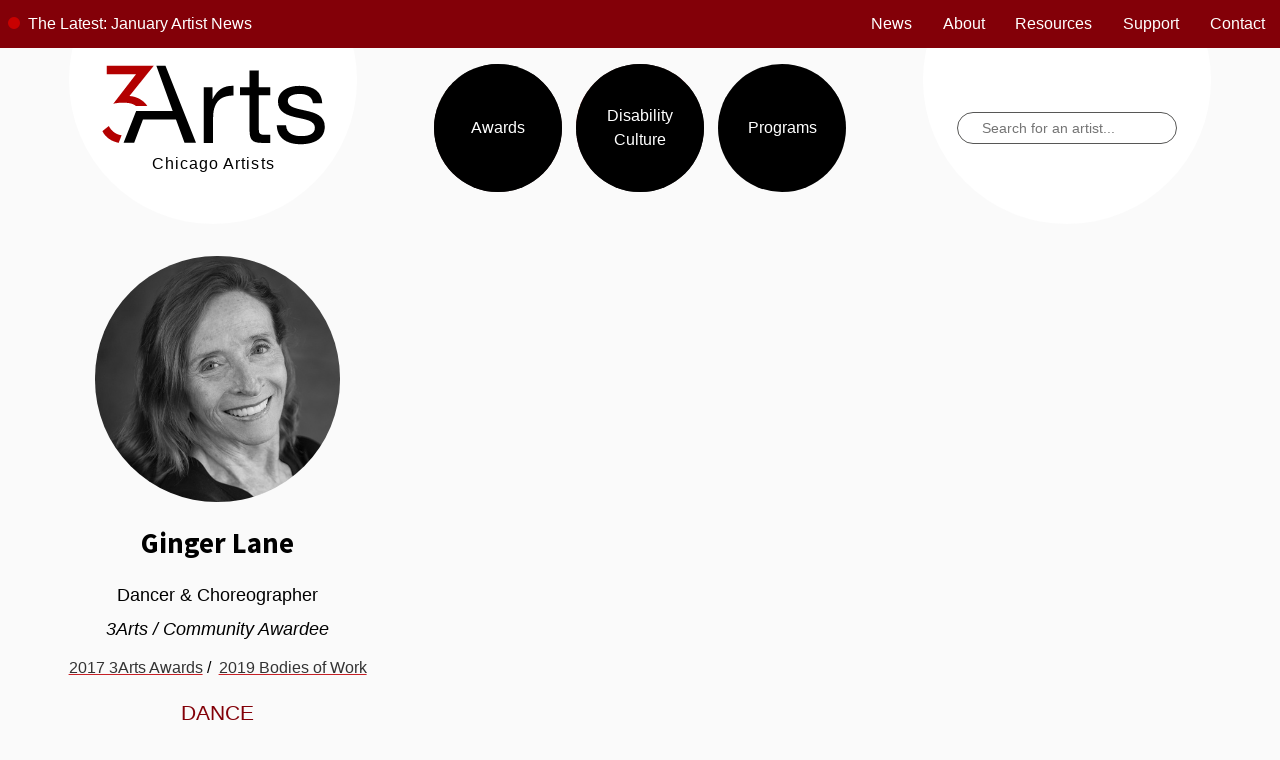

--- FILE ---
content_type: text/html; charset=utf-8
request_url: https://www.3arts.org/artist/ginger-lane/
body_size: 5182
content:


<!DOCTYPE html PUBLIC "-//W3C//DTD HTML 4.01//EN"
   "http://www.w3.org/TR/html4/strict.dtd">

<html lang="en">
<!-- site by studiothread -->
<head>
  <meta http-equiv="Content-Type" content="text/html; charset=utf-8">
  <meta name="viewport" content="width=device-width, initial-scale=1.0">
  <meta name="description" content="Ginger Lane&amp;nbsp;began her dance training in Chicago with Edna McRae, and continued her training with John Kriza and Ruth Ann Koesun of American Ballet Theatre, Gus Giordano, and dance faculty at the Interlochen Center for the Arts where she studied on a scholarship. Ginger received her B.S. in Theatre and Communication from Northwestern University and began performing and teaching throughout the Chicago area, both in her own studio and for area community theaters and school districts. Using a wheelchair since 1984, Ginger has collaborated and performed with the Joffrey Ballet of Chicago and danced with Dance&amp;gt;Detour for ten years. She has been involved with&amp;nbsp;MOMENTA&amp;nbsp;since 2003, performing and choreographing, and, along with Larry Ippel, Anita Fillmore Kenney, and Kris Lenzo, conducted workshops at the Academy for five years. As Coordinator of the Arts &amp;amp; Culture project at Chicago&amp;rsquo;s independent living center, Access Living, Ginger has co-produced, with Stephanie Clemens and Anita Fillmore Kenney, the physically integrated dance concert,&amp;nbsp;Counter Balance, since 2008. She is the 2017 recipient of a 3Arts Award in Dance.&amp;nbsp;" />



  <link rel="apple-touch-icon" sizes="180x180" href="/static/ico/apple-touch-icon.png">
  <link rel="icon" type="image/png" sizes="32x32" href="/static/ico/favicon-32x32.png">
  <link rel="icon" type="image/png" sizes="16x16" href="/static/ico/favicon-16x16.png">
  <link rel="manifest" href="/static/ico/site.webmanifest">
  <link rel="mask-icon" href="/static/ico/safari-pinned-tab.svg%22%20color%3D%22%23c62026">
  <link rel="shortcut icon" href="/static/ico/favicon.ico">
  <meta name="msapplication-TileColor" content="#c62026' %}">
  <meta name="msapplication-config" content="/static/ico/browserconfig.xml">
  <meta name="theme-color" content="#ffffff' %}">


  <!-- Twitter Card data -->
  <meta name="twitter:card" content="summary">
  <meta name="twitter:site" content="@3Arts">
  <meta name="twitter:title" content="3Arts | Ginger Lane">
  <meta name="twitter:description" content="Ginger Lane&amp;nbsp;began her dance training in Chicago with Edna McRae, and continued her training with John Kriza and Ruth Ann Koesun of American Ballet Theatre, Gus Giordano, and dance faculty at the Interlochen Center for the Arts where she studied on a scholarship. Ginger received her B.S. in Theatre and Communication from Northwestern University and began performing and teaching throughout the Chicago area, both in her own studio and for area community theaters and school districts. Using a wheelchair since 1984, Ginger has collaborated and performed with the Joffrey Ballet of Chicago and danced with Dance&amp;gt;Detour for ten years. She has been involved with&amp;nbsp;MOMENTA&amp;nbsp;since 2003, performing and choreographing, and, along with Larry Ippel, Anita Fillmore Kenney, and Kris Lenzo, conducted workshops at the Academy for five years. As Coordinator of the Arts &amp;amp; Culture project at Chicago&amp;rsquo;s independent living center, Access Living, Ginger has co-produced, with Stephanie Clemens and Anita Fillmore Kenney, the physically integrated dance concert,&amp;nbsp;Counter Balance, since 2008. She is the 2017 recipient of a 3Arts Award in Dance.&amp;nbsp;">

  
  <meta name="twitter:image" content="https://3arts.org/site_media/cache/00/0e/000ec9811cec1aee7e52d7489e59dee2.jpg">

  <!-- Open Graph data -->
  <meta property="og:title" content="3Arts | Ginger Lane" />
  <meta property="og:type" content="article" />
  <meta property="og:url" content="https://3arts.org/artist/ginger-lane/" />
  <meta property="og:image" content="/site_media/cache/00/0e/000ec9811cec1aee7e52d7489e59dee2.jpg" />
  <meta property="og:description" content="Ginger Lane&amp;nbsp;began her dance training in Chicago with Edna McRae, and continued her training with John Kriza and Ruth Ann Koesun of American Ballet Theatre, Gus Giordano, and dance faculty at the Interlochen Center for the Arts where she studied on a scholarship. Ginger received her B.S. in Theatre and Communication from Northwestern University and began performing and teaching throughout the Chicago area, both in her own studio and for area community theaters and school districts. Using a wheelchair since 1984, Ginger has collaborated and performed with the Joffrey Ballet of Chicago and danced with Dance&amp;gt;Detour for ten years. She has been involved with&amp;nbsp;MOMENTA&amp;nbsp;since 2003, performing and choreographing, and, along with Larry Ippel, Anita Fillmore Kenney, and Kris Lenzo, conducted workshops at the Academy for five years. As Coordinator of the Arts &amp;amp; Culture project at Chicago&amp;rsquo;s independent living center, Access Living, Ginger has co-produced, with Stephanie Clemens and Anita Fillmore Kenney, the physically integrated dance concert,&amp;nbsp;Counter Balance, since 2008. She is the 2017 recipient of a 3Arts Award in Dance.&amp;nbsp;" />
  <meta property="og:site_name" content="3Arts" />
  <meta property="fb:admins" content="117367974953714" />
  

  <title>3Arts | Ginger Lane</title>
  <link href='https://fonts.googleapis.com/css?family=Source+Sans+Pro:200,400,700|Poly:400italic,400' rel='stylesheet' type='text/css'>

  <script type="text/javascript" src="/static/js/core.min.js" charset="utf-8"></script>
  <link href="/static/css/core.css" rel="stylesheet" type="text/css" media="all" />

  <link rel="sitemap" type="application/xml" title="Sitemap" href="/sitemap.xml" />

  <!--[if IE 9]>
        <link rel="stylesheet" href="/static/css/ie9.css" type="text/css" media="screen" />
    <![endif]-->


  
    
  

    <link href="/static/css/bundled-artists.css" rel="stylesheet" type="text/css" media="all" />


<!-- Google Analytics Code -->
<script type="text/javascript">var _gaq=_gaq||[];_gaq.push(['_setAccount','UA-17720988-1']);_gaq.push(['_trackPageview']);(function(){var ga=document.createElement('script');ga.type='text/javascript';ga.async=!0;ga.src=('https:'==document.location.protocol?'https://ssl':'http://www')+'.google-analytics.com/ga.js';var s=document.getElementsByTagName('script')[0];s.parentNode.insertBefore(ga,s)})();</script>
<!-- End Google Analytics Code -->
<!-- Facebook Pixel Code -->
<script>!function(f,b,e,v,n,t,s)
{if(f.fbq)return;n=f.fbq=function(){n.callMethod?n.callMethod.apply(n,arguments):n.queue.push(arguments)};if(!f._fbq)f._fbq=n;n.push=n;n.loaded=!0;n.version='2.0';n.queue=[];t=b.createElement(e);t.async=!0;t.src=v;s=b.getElementsByTagName(e)[0];s.parentNode.insertBefore(t,s)}(window,document,'script','https://connect.facebook.net/en_US/fbevents.js');fbq('init','1705226072831615');fbq('track','PageView');</script><noscript><img height="1" width="1"
src="https://www.facebook.com/tr?id=1705226072831615&ev=PageView
&noscript=1"/></noscript>
<!-- End Facebook Pixel Code -->

<style type="text/css">
    
      
      
          
            .featured-texture-1 {
              background: url('/site_media/cache/2c/ed/2ced8d890a8f214321251170f08e80dc.jpg');
              background-size: cover;
              background-position: center;
            }
          
      
          
            .featured-texture-2 {
              background: url('/site_media/cache/4d/32/4d32e2073560abbf5a883744495b6461.jpg');
              background-size: cover;
              background-position: center;
            }
          
      
          
            .featured-texture-3 {
              background: url('/site_media/cache/9e/1b/9e1bcf01847f0d29789c9ecec1388236.jpg');
              background-size: cover;
              background-position: center;
            }
          
      
          
            .featured-texture-4 {
              background: url('/site_media/cache/65/ba/65badf98ece1ccf4ea6edb7ad91a790e.jpg');
              background-size: cover;
              background-position: center;
            }
          
      
    
</style>
</head>

<!-- <body class=''> -->
  <body>
    <!-- <div id='container'> -->
    <a class="skip skip-main" href="#main">Skip to main content</a>
    <a class="skip skip-access" href="#accessibility">Accessibility at 3Arts</a>
    <div class="content">

      



<script type="text/javascript">

// for nav
function mobileToggle() {
  var x = document.getElementById("mobilemenu");
  if (x.style.display === "block") {
    x.style.display = "none";
  } else {
    x.style.display = "block";
  }
}

</script>

<div class="toppage">
    <div class="latest">
            <div class="letestcircle"></div>
            
            
            <a href='http://3arts.org/news/'>The Latest:</a>
            
            
            
                
            <a href='http://3arts.org/news/january-artist-news-2026'>January Artist News</a>
            
            
            
            

    </div>
    <div class="mobilenav"> <a href="javascript:void(0);" onclick="mobileToggle()">
Menu</a></div>

    <div class="topnav">
        <a href="/news" >News</a>
        <a href="/pages/about/" >About</a>
        <a href="/resources/funding/" >Resources</a>
        <a href="/support/pages/support/" >Support</a>
        <a href="/contact/" >Contact</a>
    </div>
</div>

<div class="mainnav">
    <div class="orglogo mainnavside">
        <div class="logotag">
            <a href="/" title="Home"><img src="/static/svg/3ArtsLogo-blk.svg" alt='3Arts Logo'></a>
            <span class="tagline">Chicago Artists</span>
        </div>
    </div>

    <div class="programnav">

        <div class="prognavbg featured-texture-1"><a href="/pages/awards/" class="proglink">Awards</a></div>

        <div class="prognavbg featured-texture-2"><a href="/disability-culture/" class="proglink" style="line-height:2em;"><div class="disnav">Disability <br>Culture</div></a></div>

        <div class="prognavbg featured-texture-3"><a href="/pages/programs/" class="proglink">Programs</a></div>
    </div>

    <div class="searchnav mainnavside" >
        <div class="search__container">
        <form class="site-search" action="/search">
            <label for="q" class="screen-reader-text">Search</label>
            <input class="search__input" list="autocomplete" autocomplete="off" type="text" name="q" placeholder="Search for an artist...">
            <datalist id="autocomplete"></datalist>
            <!-- <input type="submit" value="Search"> -->
        </form>
        </div>
    </div>
    <!-- <div class="searchnavmin"></div> -->
</div>

  <div id="mobilemenu">
        <div class="mobileprogramnav" style="margin-top:11em">

        <div><a href="/pages/awards/">Awards</a></div>

        <div><a href="/disability-culture/"><div style="line-height: 1.25em;padding-top: 1.75em;">Disability <br>Culture</div></a></div>

        <div><a href="/pages/programs/">Programs</a></div>
    </div>
    <div class="mobiletopnav">
        <a href="/news" >News</a>
        <a href="/pages/about/" >About</a>
        <a href="/resources/funding/" >Resources</a>
        <a href="/support/pages/support/" >Support</a>
        <a href="/contact/" >Contact</a>
    </div>
    <div class="searchnav mainnavside">
        <div class="search__container" style="padding-top:1.5em">
        <form class="site-search" action="/search">
            <label for="q" class="screen-reader-text">Search</label>
            <input class="search__input" list="autocomplete" type="text" name="q" placeholder="Search for an artist..." style="color:#FFF !important">
            <datalist id="autocomplete"></datalist>
            <!-- <input type="submit" value="Search"> -->
        </form>
        </div>
    </div>
    <div></div>
  </div>

<!-- ============== -->

      <!-- <section id='content'> -->
    <main role="main" id="main">

        <!-- <section> -->
      
    <main role="main" id="main">
<div id='col-container'>
    <div class=''>
        <div id='placard'>
            <div id='artist-info'>
                
                    <img src='/site_media/cache/2a/3b/2a3b75706f0bfabbb2c59bacc0b8d109.jpg' alt="Ginger Lane headshot">
                

                <h1>Ginger Lane</h1>

                <div id='subtitle'>Dancer & Choreographer</div>
                <div id='sponsor'>3Arts / Community Awardee</div>

                <div id='meta'>
                    
                        <a href='/awards/3arts/2017/'>
                        2017 3Arts Awards</a>&nbsp;/&nbsp;
                    
                        <a href='/artist/ginger-lane/'>
                        2019 Bodies of Work </a>
                    

                
                <div id='title'>Dance</div>
                
                </div>
            </div>

        
            <div class="artist-videoinfo">
                <div class="video-container">
                    <iframe src="https://www.youtube.com/embed/DAHbtsjuNws?rel=0&cc_load_policy=1" frameborder="0" allowfullscreen></iframe>
                </div>
            </div>
        




        </div>
<div id='placard2'>
        <div id='artist-bio'>
            <p>Ginger Lane&nbsp;began her dance training in Chicago with Edna McRae, and continued her training with John Kriza and Ruth Ann Koesun of American Ballet Theatre, Gus Giordano, and dance faculty at the Interlochen Center for the Arts where she studied on a scholarship. Ginger received her B.S. in Theatre and Communication from Northwestern University and began performing and teaching throughout the Chicago area, both in her own studio and for area community theaters and school districts. Using a wheelchair since 1984, Ginger has collaborated and performed with the Joffrey Ballet of Chicago and danced with Dance&gt;Detour for ten years. She has been involved with&nbsp;<span style="text-decoration: underline;"><a href="http://momentadances.org/" target="_blank"><em>MOMENTA</em></a></span><a href="http://momentadances.org/" target="_blank">&nbsp;</a>since 2003, performing and choreographing, and, along with Larry Ippel, Anita Fillmore Kenney, and Kris Lenzo, conducted workshops at the Academy for five years. As Coordinator of the Arts &amp; Culture project at Chicago&rsquo;s independent living center, <span style="text-decoration: underline;"><a href="https://www.accessliving.org/" target="_blank">Access Living</a></span>, Ginger has co-produced, with Stephanie Clemens and Anita Fillmore Kenney, the physically integrated dance concert,&nbsp;<em>Counter Balance</em>, since 2008. She is the 2017 recipient of a 3Arts Award in Dance.&nbsp;</p>
            
            
            
        </div>
        
            <div class="artist-featured">
                <img src="/site_media/artist/featured-image/Lane_Ginger_FEATURE.jpg" alt="None">
                    
                    
            </div>
        

</div>
        
            <div id='artist-image-block'>
                <h2>Featured Artworks</h2>
                <ul>
                    
                        <div class='artist-image-container'>
                        
                            
                                <li><img src='/site_media/cache/63/eb/63eb064330039c0f48e2750e9b0b35be.jpg' alt=" Ginger Lane artwork ">
                                    <span class="imgtitle" style="text-align: left">Remembering </span>
                                    
                                    
                                    <span class="imgdescript" style="text-align: left"></span>
                                    </li>
                            
                        
                        </div>
                    
                        <div class='artist-image-container'>
                        
                            
                                <li><img src='/site_media/cache/c4/89/c489a5b1d9ce288d9c766749202fbbe6.jpg' alt=" Ginger Lane artwork ">
                                    <span class="imgtitle" style="text-align: left">Remembering </span>
                                    
                                    
                                    <span class="imgdescript" style="text-align: left"></span>
                                    </li>
                            
                        
                        </div>
                    
                        <div class='artist-image-container'>
                        
                            
                                <li><img src='/site_media/cache/d3/af/d3afc0c82d4058abe57919e72c3c8173.jpg' alt=" Ginger Lane artwork ">
                                    <span class="imgtitle" style="text-align: left">Swept</span>
                                    
                                    
                                    <span class="imgdescript" style="text-align: left"></span>
                                    </li>

                            
                        
                        </div>
                    
                        <div class='artist-image-container'>
                        
                            
                                <li><img src='/site_media/cache/25/dc/25dcf8cbc3f9d92800faed5ea05b5c05.jpg' alt=" Ginger Lane artwork ">
                                    <span class="imgtitle" style="text-align: left">Prayer</span>
                                    
                                    
                                    <span class="imgdescript" style="text-align: left"></span>
                                    </li>
                            
                        
                        </div>
                    
                        <div class='artist-image-container'>
                        
                            
                                <li><img src='/site_media/cache/02/11/0211a5755223f07674f1ab32b809f56e.jpg' alt=" Ginger Lane artwork ">
                                    <span class="imgtitle" style="text-align: left"></span>
                                    
                                    
                                    <span class="imgdescript" style="text-align: left"></span>
                                    </li>
                            
                        
                        </div>
                    
                        <div class='artist-image-container'>
                        
                            
                                <li><img src='/site_media/cache/ec/1f/ec1fae6a4bfdd0b906d75002404b7bfa.jpg' alt=" Ginger Lane artwork ">
                                    <span class="imgtitle" style="text-align: left"></span>
                                    
                                    
                                    <span class="imgdescript" style="text-align: left"></span>
                                    </li>
                            
                        
                        </div>
                    
                        <div class='artist-image-container'>
                        
                            
                                <li><img src='/site_media/cache/f8/97/f89723ab378878408c485524dbec3b04.jpg' alt=" Ginger Lane artwork ">
                                    <span class="imgtitle" style="text-align: left"></span>
                                    
                                    
                                    <span class="imgdescript" style="text-align: left"></span>
                                    </li>

                            
                        
                        </div>
                    
                </ul>
            </div>
        
<!-- video here -->
    </div>
</div>

<div>
        
            
        
            
        
</div>

      <!-- </section> -->
      
    

    </div> <!-- bugfix: is this needed -->
  </main>
</div>
</div>
    <!-- <div class='footer-spacer'></div> -->
    
        

<footer>

    



    <div class="footlogocont"><img class="footlogo" src="/static/svg/3ArtsLogo-blk.svg" alt='3Arts Logo'></div>
    <p class="mission">3Arts is a nonprofit organization that supports artists working in the performing, teaching, and visual arts in the Chicago metropolitan area.</p>

    
        <div class="foot-buttons">
            <a href="/resources/accessibility/"><div>Accessibility</div></a>
            <a href="/pages/terms/"><div>Terms &amp; Conditions</div></a>
            <a href="/pages/privacy/"><div>Privacy Policy</div></a>
            <a href="/support/"><div>Support 3Arts</div></a>
            <a href="https://visitor.r20.constantcontact.com/manage/optin?v=0018GC6MpVjY0Q8NB9Lvl1yX09gQ7-V8DLSxRIU7rFEkaKBQ9-3614C-3Uj02g_QDXHhVsFlcy6Dgx68e6G2aFZPq5tUNwTrLBFP5qjC_eSEEU%3D"  target="_blank">
            <div>Join the Newsletter</div></a>
        </div>

        <div class="foot-contact">
            
            <div><a href="https://goo.gl/maps/rLptD8csfCfRBDEE7" target="_blank">3Arts c/o Impact House, 200 W Madison St, Floor 3, Chicago, IL 60606</a></div>

            <div><a href="tel:312-443-9621" style="margin-bottom: 2em;display: block;">312-443-9621</a></div>

                    <ul class="nav-login">
            
            <li>
                <a href="/members/">login</a>
            </li>
        </ul>
            

        </div>
    

    <div style="background-color: #660000;
  padding:1em;grid-column: 1 / span 6;">
    <div class="madeby">
        <a href="https://twitter.com/3arts" target="_blank">
            <img src="/static/svg/3Arts-social_twitter.svg" alt="Follow @3Arts on Twitter">
        </a>
        <a href="https://www.youtube.com/user/3artschicago" target="_blank">
            <img src="/static/svg/3Arts-social_youtube.svg" alt="View 3Arts videos on YouTube">
        </a>
        <a href="https://www.instagram.com/3artschicago/" target="_blank">
            <img src="/static/svg/3Arts-social_instagram.svg" alt="Follow @3artschicago on Instagram">
        </a>
        <a href="https://www.facebook.com/3Arts" target="_blank">
            <img src="/static/svg/3Arts-social_facebook.svg" alt="Like 3Arts on Facebook">
        </a>
    </div>
</div>

    <div class="studiothread">
        <p>media partner: studiothread</p>
    </div>


</footer>

    
    <!-- <div id='screen'></div> -->

</body>
</html>


--- FILE ---
content_type: text/css
request_url: https://www.3arts.org/static/css/core.css
body_size: 10260
content:
.clearfix{zoom:1}.clearfix:after{height:0;clear:both;content:".";display:block;line-height:0;visibility:hidden}.warning{color:red;border-color:#c80000!important}a.skip{left:-999px;position:absolute;top:auto;width:1px;height:1px;overflow:hidden;z-index:-999}a.skip{left:-999px;position:absolute;top:auto;width:1px;height:1px;overflow:hidden;z-index:-999}a.skip:focus,a.skip:active{background-color:#fafafa;left:auto;top:.25em;width:100%;height:2em;overflow:auto;margin:0 auto;padding:4em 0;box-sizing:border-box;border:.25em solid #c62026;text-align:center;font-size:1.2em;z-index:999999999999}.screen-reader-text{clip:rect(1px,1px,1px,1px);position:absolute!important;height:1px;width:1px;overflow:hidden}html,body{height:100%;position:relative}body{display:flex;flex-direction:column;background-color:#fafafa;margin:0 auto;margin:0 auto;font-family:source-sans-pro,sans-serif;font-weight:400;font-style:normal;font-size:16px;line-height:1.5em}.content{flex:1 0 auto}a:link{color:#333;text-decoration:underline;text-decoration-color:#c62026}a:visited{color:#333;text-decoration-color:#830008}a:hover{color:#c80000}#container{position:relative;min-height:100%}#content{max-width:1500px;margin:0 auto;padding:175px 25px 0 25px;font-family:"Source Sans Pro",sans-serif;min-height:100vh;overflow:hidden;display:block;position:relative;padding-bottom:100px}#content h1{font-family:"Source Sans Pro",sans-serif;font-style:italic}.content-body{padding:0 25px}.required{font-weight:bold}.clear{clear:both}.bold{font-weight:bold}img{border:0}hr{border-width:1px 0 0 0}h2,h1,h3,h4{font-family:"Source Sans Pro",sans-serif,sans-serif;font-style:bold;font-weight:800}.flashOBJ{position:relative;z-index:1}.maingrid{display:grid;grid-template-columns:.5fr 1fr 1fr 1fr 1fr .5fr;grid-auto-rows:minmax(min-content,max-content);overflow:hidden}main{display:block;position:relative;z-index:99}.button{text-transform:uppercase;-moz-border-radius:4px;border-radius:4px;border:solid 1px #ccc;padding:3px 10px 3px 10px;float:left;margin-top:10px;min-width:80px;text-align:center;border:1px solid #FFF;-webkit-box-shadow:0 2px 2px #56524d;-moz-box-shadow:0 2px 2px #56524d;box-shadow:0 2px 2px #56524d}a.button:hover{background-color:#56524d!important;color:#FFF;-webkit-box-shadow:0 1px 2px #830008;-moz-box-shadow:0 1px 2px #830008;box-shadow:0 1px 2px #830008;transition:ease-in-out .3s}.simplebutton.basic{border:2px solid #56524d;background-color:none!important;transition:ease-in-out .3s}.simplebutton.primary{border:2px solid #830008;background-color:#ede8e9!important;transition:ease-in-out .3s}.simplebutton{border-radius:8px;padding:10px 20px;display:block;text-align:center;letter-spacing:.01em;width:300px;transition:ease-in-out .3s}a.simplebutton{text-decoration-line:none}a.simplebutton:hover{border:2px solid #474f49;background-color:#daf4e2!important;color:#474f49;letter-spacing:.018em;transition:ease-in-out .3s}a.simplebutton.basic:hover{border:2px solid #474f49;background-color:#ede8e9!important;color:#474f49;letter-spacing:.018em;transition:ease-in-out .3s}.forgotpass{width:340px;font-size:.75em;padding:12px 0;text-align:right}h2.loginhead{font-family:"Poly";font-style:italic;font-weight:normal;color:#28281f;font-size:1.4em}#logo{margin-top:15px;margin-left:15px;position:relative;z-index:99;background-color:#FFF;border-radius:250px;width:350px;height:350px;top:-180px;left:-65px;position:absolute}#logo img{padding-top:220px;padding-left:75px;height:75px;z-index:99999}#tagline{margin-left:70px;color:#830008;z-index:999;font-weight:300;text-transform:uppercase;font-size:.8em;letter-spacing:.2em;padding-left:32px;padding-top:10px;z-index:9999;-webkit-animation:fadeintag 2s;-moz-animation:fadeintag 2s;-ms-animation:fadeintag 2s;-o-animation:fadeintag 2s;animation:fadeintag 2s}#screen{position:absolute;left:0;top:0;background:#000;z-index:500}.popup-close{position:absolute;top:-15px;right:-15px}.col-title{font-size:17px;font-weight:bold;margin-bottom:10px}.col-subtitle{font-size:15px;font-weight:bold;margin-bottom:10px}.minor-col-title{font-size:15px;margin-bottom:10px}.block{margin:10px 5px 10px 5px}.social{width:260px}#navcontainer2{display:flex;z-index:99999;align-items:flex-end;justify-content:space-between;max-width:1920px}.logo{z-index:999999999;width:16em;display:flex;flex-direction:column;align-content:space-around;height:16em;font-weight:5;line-height:2em;font-size:1.5em;letter-spacing:.05em;text-align:center;border-radius:50%;margin-top:-6.5em}.logo img{width:12em;padding-top:8em}#programs,.programs-bg{margin-top:1em;display:contents;font-family:source-sans-pro,sans-serif;font-weight:600;letter-spacing:.06em}#programs{z-index:99;display:grid;grid-template-columns:1fr 1fr 1fr;grid-column-gap:1em}.programs-bg{margin-top:0;z-index:98}.prog-menu:focus{border:.5em solid #c62026;box-sizing:border-box;line-height:7em}a.prog-menu{text-decoration:none;color:#FFF}.prog-menu,.prog-bg{width:8em;height:8em;line-height:8em;border-radius:50%;cursor:pointer;color:#fff;text-align:center;background:#000;z-index:666;transition:all .25s ease-in-out;box-shadow:0 .25em 1em rgba(255,255,255,0.2);justify-self:center;margin-top:-1em}.prog-bg{width:8em;background-position:center;z-index:665;margin-top:-1em}.prog-menu:hover+.prog-bg{width:10em;height:10em;margin-top:-2em;transform:rotate(15deg)}.awards{grid-row:1;grid-column:1}.projects{grid-row:1;grid-column:2}.residencies{grid-row:1;grid-column:3}a.sub-tab{color:#000;text-decoration:none}a.sub-tab:hover{color:#000;text-decoration:none;background-color:white;border-bottom:.25em solid #000}.sub-news{grid-column:6/span 3;grid-row:1/1;background-color:#900;border-left:.5em solid #c62026;padding:.35em .5em;overflow:hidden}.sub-news a{color:#FFF;text-decoration:none}.sub-about{grid-column:6}.sub-resources{grid-column:7}.sub-accessibility{grid-column:8}.sub-support{grid-column:9}.sub-login{font-size:.85em;grid-column:9;grid-row:1;background-color:#000;border:.25em solid #000;text-align:center;margin-left:.25em;padding-top:.25em}
.sub-login li{list-style:none}a.sub-login{color:#FFF;text-decoration:none}a.sub-login:hover{color:#000;background-color:#FFF;border:.25em solid #000}.nav-login{width:max-content;text-align:center;display:block;margin:0 auto;font-size:.85em;padding:0;background-color:salmon;z-index:50;border-radius:.5em}.nav-login .nav-anchor{width:100%;display:block}.nav-login a{text-decoration:none;margin:0 auto}.nav-login ul{list-style:none;padding-left:0;width:100%}.nav-login li{color:#fff;width:100%;background:#000;display:block;text-decoration:none;transition-duration:.5s}.nav-login li a{color:#fff;display:block;padding:.5em 1.5em}.nav-login li:hover,.nav-login li:focus-within{background:#900;cursor:pointer}.nav-login li:focus-within a{outline:0}.nav-login li ul{visibility:hidden;opacity:0;transition:all .25s ease;display:none}.nav-login li ul li{clear:both;width:100%}.nav-login li:hover>ul,.nav-login li:focus-within>ul,.nav-login li ul:hover,.nav-login li ul:focus{visibility:visible;opacity:1;display:block}.headersearch{z-index:999999999;width:16em;display:flex;flex-direction:column;align-content:space-around;height:16em;font-weight:5;line-height:2em;font-size:1.5em;letter-spacing:.05em;text-align:center;border-radius:50%;margin-top:-6.5em;border:1px solid rgba(50,50,50,0.25);padding:.5em 1.5em;box-sizing:border-box}.searchbutton{font-size:.75em;position:relative;padding:.5em 1.5em;left:0;border:.25em solid #900;background-color:#900;color:#fafafa;width:25%;height:100%;box-sizing:border-box}.searchbutton:hover{background-color:#fafafa;color:#900;cursor:pointer}.site{display:flex;grid-row:3;grid-column:6/span 4;justify-content:space-between;font-size:.85em;margin-top:.75em}.site a{padding:.5em 2em;border-bottom:.25em solid rgba(0,0,0,0.25);text-align:center;transition:all .25s ease-in-out;box-sizing:border-box;width:100%}.site a.active{border-color:#c80000}#tertiary-nav{background:rgba(0,0,0,0.1)}.toppage{display:grid;grid-template-columns:1fr 1fr 1fr;z-index:9999!important;background-color:#830008;position:relative;padding-left:.5em}.toppage .latest{grid-column:1/span 2;padding-top:.75em;padding-bottom:.75em}.toppage a:link,.toppage a:visited{color:#FFF;text-decoration:none}.toppage .letestcircle{background:#c80000;width:.75em;height:.75em;margin-top:.25em;border-radius:50%;display:inline-block;margin:0 .25em 0 0}.toppage .topnav{grid-column:3;display:flex;flex-direction:row;justify-content:space-around}.toppage .topnav a:link,.toppage .topnav a:visited{color:#FFF;text-decoration:none;height:100%;flex-grow:1;text-align:center;line-height:3em}.toppage .topnav a:hover{background-color:#c62026}.toppage .mobilenav{display:none;text-align:center;line-height:3em;height:100%;width:4em;color:#FFF;background-color:#c62026;position:absolute;right:0}#mobilemenu{display:none;position:relative;z-index:998;background-color:#000;height:100%;top:-11em;padding:2em}.mobiletopnav{display:flex;flex-direction:row;justify-content:space-around;padding-top:3em}.mobiletopnav a:link,.mobiletopnav a:visited{color:#FFF;border-bottom:.25em solid #252525;text-decoration:none}.mobiletopnav a:hover{border-bottom:.25em solid #830008}.mobileprogramnav{display:flex;flex-direction:row;justify-content:space-around}.mobileprogramnav a:link{width:6em;height:6em;line-height:6em;display:block;margin:0 auto;text-align:center;background-color:#FFF;border-radius:50%;text-decoration:none}.mainnav{display:grid;grid-template-columns:1fr 1fr 1fr;align-items:end;align-self:center;margin-top:-4em;position:relative;z-index:999}.mainnav .mainnavside{display:flex;align-items:flex-end;background-color:#FFF;margin:0 auto;margin-top:-3em;width:18em;height:18em;border-radius:50%;justify-content:center;text-align:center}.mainnav .orglogo img{height:5em;margin:0 auto}.mainnav .orglogo a:link,.mainnav .orglogo a:visited{height:5em;padding:0;margin:0 auto}.mainnav .orglogo .logotag{padding-bottom:3em}.mainnav .orglogo .logotag .tagline{margin:0 auto;display:block;font-weight:4;letter-spacing:.065em}.mainnav .programnav{display:flex;position:relative;padding-bottom:2em;flex-direction:row;justify-content:space-around}.mainnav .programnav .proglink{display:block;height:8em;width:8em;border-radius:50%;background-color:#000;box-shadow:0 .25em 1em rgba(255,255,255,0.2);margin:0 auto;text-align:center;line-height:8em;color:#FFF;text-decoration:none}.mainnav .programnav .proglink .disnav{padding-top:2.5em;line-height:1.5em}.mainnav .programnav .proglink:hover{height:6em;width:6em;border-radius:50%;line-height:6em;margin-top:1em}.mainnav .programnav .proglink:hover .disnav{padding-top:1.5em;line-height:1.5em}.mainnav .programnav .prognavbg{height:8em;width:8em;border-radius:50%;background-size:1080px 720px;background-origin:center}.mainnav .programnav .prognavbg:hover{background-size:1920px 1080px}.searchnav form{display:flex;height:2em;align-self:flex-end;margin-bottom:5em}.search__container{padding-top:64px}.search__title{font-size:22px;font-weight:900;text-align:center;color:#ff8b88}.search__input{width:100%;padding:12px 24px;background-color:transparent;transition:transform 250ms ease-in-out;font-size:14px;line-height:18px;color:#575756;background-color:transparent;background-image:url("data:image/svg+xml;charset=utf8,%3Csvgxmlns='http://www.w3.org/2000/svg'width='24'height='24'viewBox='002424'%3E%3Cpathd='M15.514h-.79l-.28-.27C15.4112.591611.11169.5165.9113.0939.53S35.9139.55.91169.516c1.6103.09-.594.23-1.57l.27.28v.79l54.99L20.4919l-4.99-5zm-60C7.0114511.9959.5S7.0159.55147.01149.511.99149.514z'/%3E%3Cpathd='M00h24v24H0z'fill='none'/%3E%3C/svg%3E");background-repeat:no-repeat;background-size:18px 18px;background-position:95% center;border-radius:50px;border:1px solid #575756;transition:all 250ms ease-in-out;backface-visibility:hidden;transform-style:preserve-3d}.search__input::placeholder{color:color(#575756 a(0.8))}.search__input:hover,.search__input:focus{padding:12px 0;outline:0;border:1px solid transparent;border-bottom:1px solid #575756;border-radius:0;background-position:100% center}button.menu-toggle,input[type=button]{border:0;border-radius:50%;background-color:#000;color:#fff;cursor:pointer;display:inline-block;width:6em;height:6em;text-transform:uppercase;transition:all .25s ease-in-out;padding:1.5em;margin:2em}button.menu-toggle:focus{border:0;cursor:pointer;text-transform:uppercase;transition:all .25s ease-in-out}
button.menu-toggle{grid-column:4;grid-row:2;z-index:999999}.icon{display:inline-block;fill:currentColor;height:1em;width:1em;vertical-align:middle;position:relative}.icon-menu-toggle{width:2em;height:2em;top:0}.icon-menu-toggle svg{fill:#FFF}.icon-menu-toggle:focus{outline:auto;box-shadow:0 0 0 .3em #c62026;border-radius:auto;padding:auto;background-color:auto;z-index:9999}.svg-menu-toggle .line{opacity:1;transform:rotate(0) translateY(0) translateX(0);transform-origin:1em 1em;transition:transform .3s ease-in-out,opacity .2s ease-in-out}.svg-menu-toggle .line-1{transform-origin:1em 3em}.svg-menu-toggle .line-3{transform-origin:1em 6em}.menu-toggle.opened .svg-menu-toggle .line-1{transform:rotate(45deg) translateY(0) translateX(0)}.menu-toggle.opened .svg-menu-toggle .line-2{opacity:0}.menu-toggle.opened .svg-menu-toggle .line-3{transform:rotate(-45deg) translateY(0em) translateX(0em)}p.mission{grid-column:2/span 4;display:inline-block;font-size:1.5em;font-family:source-sans-pro,sans-serif;font-weight:500;color:#FFF;padding-bottom:1em;text-align:center}.madeby{width:50vw;display:flex;flex-direction:row;justify-content:space-around;margin:0 auto}.foot-contact{grid-column:1/span 6;width:100%;text-align:center;padding-bottom:1.5em}.foot-contact a{color:#FFF}.foot-contact a:hover{text-decoration-color:#000}.madeby img{width:2em}.search-practice,.search-award,.search-artistname{display:block;text-align:center}.search-practice{font-weight:bold;text-transform:uppercase}.tixlink{color:#FFF!important;text-decoration:none}.tixlink:hover{color:#FFF!important;text-decoration:underline}.header-img{padding-left:2em;padding-top:1.25em;position:absolute}.footer-spacer{height:100px}footer{flex-shrink:0;display:grid;grid-template-columns:.5fr 1fr 1fr 1fr 1fr .5fr;background-color:#830008;position:relative;bottom:0;width:100%}footer a,footer a:link,footer a:visited,footer a:hover{text-decoration:none!important}.foot-buttons{grid-column:2/span 4;grid-row:3;display:flex;flex-direction:row;justify-content:space-around;padding-bottom:2em}.foot-buttons a,.foot-buttons a:link,.foot-buttons a:visited,.foot-buttons a:hover{border:1px solid #FFF;color:#FFF;border-radius:.25em;display:inline-block;padding:.5em;margin:.25em;text-decoration:none!important}.footlogocont{grid-column:2/span 4;justify-self:center;background-color:#FFF;border-radius:50%;padding:2em;margin-top:1em}.footlogo{justify-content:center;grid-row:1;width:12em;height:12em}.studiothread{grid-column:1/span 6;display:flex;text-align:center;display:block;width:100%;padding:1em 0;margin:0 auto;color:#FFF;background-color:#000;font-size:.75em;font-weight:200}#sub-header{color:#c80000;margin-top:15px;font-size:23px;font-weight:normal;margin-bottom:0}#content-head{display:-webkit-box;display:-moz-box;display:-ms-flexbox;display:-webkit-flex;display:flex;margin-bottom:15px}#content-head h1{margin-right:25px}.sub-nav{padding:0;display:-webkit-box;display:-moz-box;display:-ms-flexbox;display:-webkit-flex;display:flex}.sub-nav li{list-style-type:none}.sub-nav li:not(:last-child){margin-right:1px}.sub-nav li a{display:block;font-size:12px;color:#28281f;text-decoration:none;background-color:rgba(0,0,0,0.1);font-family:"Source Sans Pro",sans-serif;padding:15px}.sub-nav li a:hover{color:#FFF;background-color:#c62026;transition:all .25s}.sub-nav li a.active{color:#FFF;background-color:#830008;font-weight:bold}.sub-nav .ui-state-active>a{color:#FFF!important;background-color:#c80000!important}#project-slider{height:300px;position:relative;margin-left:20px}#project-slider li{height:267px;width:350px;border-bottom:solid 1px #ccc}#projects{background-color:#fff;width:400px;z-index:200;position:relative;float:right;height:553px;overflow:hidden}#artists{z-index:200;position:absolute;bottom:0;left:0}#bg{position:absolute;top:44px;left:0;width:100%}#bg img{position:absolute;top:0;left:0;height:613px}.prev{float:left;margin:0;padding:25px 0;width:20px;text-align:center}.next{float:right;margin:0;padding:25px 0;width:20px;text-align:center}#award-artists .featured-artist{background-color:#000;padding-right:0;padding-left:0;border:1px solid #666;color:#FFF;min-width:475px;margin-top:10px}.featured-artist-txt{padding-left:1em;float:left;position:relative;min-width:150px;margin-right:10px}.artist-name{font-size:.8em;font-style:bold;letter-spacing:.1em;border-bottom:1px solid #666;padding-bottom:.2em}.artist-practice{font-size:9px;font-style:italic;padding-top:1em;position:absolute}.artist-award{font-size:9px;padding-top:.6em;position:absolute}a.artist-link:link{font-size:.4em;text-decoration:none;text-transform:uppercase;color:#FFF;letter-spacing:.2em;padding-top:1em;position:absolute;background:url(bullet-triangle-red.gif) right bottom no-repeat;padding-right:15px}a.artist-link:visited{color:#FFF}a.artist-link:hover{color:#b8252f;padding-right:18px}.info-img{height:75px;width:75px;float:left;border-style:solid;border-width:1px;border-color:#000;margin-left:20px}.blurb{position:relative;min-height:100px}.blurb .title{font-size:17px}.blurb .artist{font-size:12px;float:left}.blurb .ticker{font-size:12px;color:#a4241b;float:right}.blurb .funded-ticker{font-size:12px;color:#333;float:right}.blurb .artist-image{float:left}.blurb .info{float:right;width:115px}.funded-blurb{position:relative;min-height:100px}.funded-blurb .title{font-size:17px}.funded-blurb .artist{font-size:12px;float:left}.funded-blurb .ticker{font-size:12px;float:right}.funded-blurb .artist-image{float:left}.funded-blurb .info{float:right;width:270px}.funded-blurb img.learn-more{float:left;margin-left:50px;margin-top:10px}.info-head{border-top:solid 1px #CCC}.info-head span{float:left;padding:5px 10px 10px 10px;border-left:dotted 1px #CCC}.info-block{font-size:10px}.success{font-size:15px;color:green;text-align:center;margin:0 0 15px 0;font-weight:bold}.detail-blurb{position:relative;min-height:100px}.detail-blurb .title{font-size:17px}.detail-blurb .artist{font-size:12px;float:left}.detail-blurb .ticker{font-size:12px;color:#a4241b;float:right}
.detail-blurb .artist-image{float:left}.detail-blurb .info{float:right;width:270px}.detail-blurb img.learn-more{float:left;margin-left:50px;margin-top:10px}.detail-blurb .info-head span{text-align:center;padding:5px 35px 10px 35px;border-left:dotted 1px #CCC}.detail-blurb .info-head span:first-child{border-left:dotted 0 #CCC}#col-container{display:-webkit-box;display:-moz-box;display:-ms-flexbox;display:-webkit-flex;display:flex;-webkit-justify-content:center;-ms-flex-pack:center;justify-content:center;margin-bottom:20px}#tab-container{width:480px;float:left}div.col+div.col{margin-left:20px}.awardee{float:left}.text-block{font-size:12px}.text-head{font-size:16px;font-weight:bold;margin-bottom:10px}.popup{position:relative;width:520px;margin:30px}.popup-image{float:left}.popup-title{float:left;font-weight:bold;font-size:16px;margin:0 0 5px 30px;width:300px}.popup-subtitle{width:300px;float:left;font-size:16px;margin:0 0 5px 30px}.popup-practice{width:300px;float:left;font-size:16px;margin:0 0 5px 30px;color:#ba292e}.popup-body{font-size:14px;margin-top:10px;max-height:500px;overflow-y:scroll}.artist-block{position:relative;height:130px;width:470px;padding-bottom:5px;display:inline-block;margin-top:-4px}.artist-block:nth-child(even){margin-left:20px}.artist-block img{float:left}.artist-block .title{font-size:17px;font-weight:bold;float:left;margin-left:10px;width:300px}.artist-block .artist{font-size:12px;float:left;margin-left:10px;width:300px}.artist-block .text-block{float:left;width:300px;margin:10px 0 0 10px}.artist-block .view-profile{position:absolute;right:0;bottom:8px;color:#ba292e;font-size:10px}#placard{display:flex;flex-direction:row}#placard h1{margin:1em auto!important}#artist-image-block{background-color:#FFF;list-style:none;display:flex;flex-direction:column;justify-content:center;width:66vw;margin:0 auto}#artist-image-block h2{color:#000;margin:0 auto;padding-top:2em;padding-bottom:.25em;border-bottom:.25em solid #830008}#artist-image-block img{margin:0 auto;padding:4em 0 0 0;align-self:center;width:100%}#artist-image-block ul{display:flex;flex-direction:column;margin:0 auto;margin-top:2em;padding:0}#artist-image-block li{margin:0 auto;margin-bottom:4em;color:#000}#artist-image-block .caption{display:block}#artist-image-block .citation{display:block}#artist-info{float:left;text-align:center;margin:0 auto;width:32%;display:block;postiion:relative}#artist-info img{display:block;width:60%;background:#e6e7ed;border-radius:100%;margin:2em auto 1em auto}#placard2{display:flex;flex-direction:row;padding:4em 0}.artist-videoinfo{padding-top:2em;width:66vw}.artist-featured{width:66%;float:right}.artist-featured img{width:100%;height:100%;object-fit:cover;object-position:center}#artist-head{border-bottom:solid 1px #CCC;margin-top:10px;padding-bottom:3px}#artist-title{font-size:22px;font-weight:bold;text-align:left;margin-bottom:3px}#artist-subtitle{font-size:1em;float:left}#aritst-practice{float:right;font-size:14px;color:#ba292e}#artist-image-block{color:#FFF}#artist-video-block{margin-top:15px;float:right}.artist-image-container{display:inline-block;list-style-type:none;width:100%;margin:0 auto}#artist-bio-block{width:480px;float:left;font-size:13px;margin-top:-15px}#artist-bio-block img{float:left;margin:15px 10px 3px 0}#artist-info-block{float:right}#artist-fb{float:right}.artist-info-head{font-weight:bold;margin-bottom:5px}.artist-info-subhead{margin-bottom:25px}.learnmore{background-color:#f9e9ca;font-size:13px}a.fundthisproject,a.fundproject:link{color:#188e8f}a.fundthisproject,a.fundproject:visited{color:#188e8f}a.fundthisproject,a.fundproject:hover{color:#333}a.fundthisproject,a.fundproject:active{color:#188e8f}.fundthisproject{text-transform:uppercase;background-color:#ceffff;font-size:15px;font-weight:bold;padding:10px 30px 10px 30px;margin-left:130px}.fundproject{background-color:#ceffff;font-size:10px}.col{list-style:none}.errorlist{list-style:none!important;padding:0;color:red;font-weight:bold}.dedication li{list-style:none;float:left;margin-right:15px;margin-bottom:10px}#supportForm li{list-style:none}#supportForm ul{padding-left:0}#supportForm .form-row{width:auto}#funding-form li{list-style:none;margin-bottom:30px}#funding-form ul{padding-left:0}.form-title{font-size:14px}#funding-form input[type=text]{height:50px;float:left;margin-left:4px;-moz-border-radius:4px;border-radius:4px;border:solid 1px #ccc;font-size:25px;width:150px}#id_amount{height:50px;float:left;margin-left:4px;padding-left:4px;-moz-border-radius:4px;border-radius:4px;border:solid 1px #ccc;font-size:25px;width:150px}.form-spec{float:left;margin-left:10px;width:290px;margin-top:-15px}.contact-form .form-row{width:300px}.form-row{float:left;width:280px;text-align:right;font-size:12px}.form-row label{vertical-align:top}.form-row input{float:right;width:200px;margin-bottom:10px}.form-row select{float:right;width:207px;margin-bottom:10px}.form-row textarea{margin-right:-95px;margin-bottom:10px}.login-title{font-size:20px;font-weight:light}.login-sub-title{color:#787878;font-size:12px}.signupForm label{float:left}.deleteForm input[type=text],.signupForm input[type=text],.signupForm input[type=password],.signupForm input[type=email]{height:25px;margin-left:4px;-moz-border-radius:4px;border-radius:4px;border:solid 1px rgba(0,0,0,0.8);padding:8px;font-size:16px;width:150px}.signupForm select{-moz-border-radius:4px;border-radius:4px;border:solid 1px rgba(0,0,0,0.8);padding:8px;font-size:16px;width:180px}#confirm-delete{display:none}input[name=honeypot]{display:none}.signupForm textarea{margin-left:4px;-moz-border-radius:4px;border-radius:4px;border:solid 1px rgba(0,0,0,0.8);font-size:16px;margin-left:-1px}.signupForm .form-row:nth-child(8) label,.signupForm .form-row:nth-child(9) label{width:85%;float:right}.signupForm .form-row:nth-child(8) label a{text-decoration:underline}.signupForm .form-row:nth-child(8) input{width:auto}.signupForm .form-row label{margin-right:20px;vertical-align:top;float:left;text-align:left}
.signupForm .form-row input{float:left;width:325px;margin-left:-1px;margin-top:5px;margin-bottom:10px}.signupForm .form-row select{width:340px;margin-bottom:10px}.signupForm .form-row textarea{margin-right:-95px;margin-bottom:10px}.signupForm{width:400px}.signupForm .form-row{float:left;width:340px;text-align:right;font-size:12px}.sb-member{display:grid;grid-template-columns:.5fr 1fr 1fr 1fr;background-color:#FFF;padding:0 2em 2em 0}.sb-member img{border-radius:50%;width:12em;height:12em;object-fit:cover;margin:0 auto}.sb-member figure{grid-column:1/1}.sb-member div{grid-column:2/span 3}#member-head{border-bottom:solid 1px #CCC;margin-top:10px;padding-bottom:3px;margin-bottom:30px}.funded-project{padding:5px 30px 5px 30px;background-color:#a5251a;color:#FFF;width:155px;margin-left:135px;font-weight:bold}.threearts-assisted{position:absolute;right:0;height:105%;opacity:.7;background-color:#c80000;border-left:dotted 1px #ccc;moz-border-radius-topright:4px;-webkit-border-top-right-radius:4px;-khtml-border-top-right-radius:4px;border-top-right-radius:4px;moz-border-radius-bottomright:4px;-webkit-border-bottom-right-radius:4px;-khtml-border-bottom-right-radius:4px;border-bottom-right-radius:4px}.threearts-assisted-mini{position:absolute;right:0;height:105%;opacity:.7;background-color:#c80000;border-left:dotted 1px #ccc;moz-border-radius-topright:4px;-webkit-border-top-right-radius:4px;-khtml-border-top-right-radius:4px;border-top-right-radius:4px;moz-border-radius-bottomright:4px;-webkit-border-bottom-right-radius:4px;-khtml-border-bottom-right-radius:4px;border-bottom-right-radius:4px}#go-project{position:fixed;top:285px;right:0;cursor:pointer}#go-project svg{width:40px;height:90px}#go-project:hover path{fill:#c80000}.legend{float:left;margin-left:40px;margin-top:15px}.support-block{width:20px;height:17px;float:left;border:1px solid #DDD;moz-border-radius:4px;-webkit-border-radius:4px;-khtml-border-radius:4px;background:#f6a828 url(images/ui-bg_gloss-wave_35_f6a828_500x100.png) 50% 50% repeat-x}.threearts-block{width:20px;height:17px;float:left;border:1px solid #DDD;moz-border-radius:4px;-webkit-border-radius:4px;-khtml-border-radius:4px;background-color:#c80000}.legend-label{float:left;line-height:19px;margin-left:5px;font-size:15px;color:#666}#match-banner{text-align:center;background:#c80000;height:35px;line-height:35px;color:#FFF;font-size:10px;letter-spacing:1px}.pagination{width:100%;text-align:center;margin:20px 0 20px 0}.page{padding:10px 15px 10px 15px}.current{background-color:#c80000;color:#fff}.donation-level li{margin-bottom:0!important}.donation-level>label{font-weight:bold;font-size:16px}#simplecontainer{position:relative;min-height:100%;background-color:#ede8e9}.stepcontainer{border:6px solid #0c0c03;background-color:#fff;padding:20px;margin:auto}.stepcontainer.steplogin{width:350px}.stepcontainer.stepsupport{width:547px}.stepcontainer.delete-account{border-color:red;width:350px;margin:25px auto}#simplecontent{background-color:#ede8e9;margin:0 auto;padding:25px 25px 0 25px;font-family:"Source Sans Pro",sans-serif}.steptitle{font-family:"Source Sans Pro",sans-serif;font-style:italic;color:#c80000;font-size:1.6em;text-align:center}.stepsubtitle{font-style:italic;color:#28281f;font-size:.8em;text-align:center}#fund-steps{text-transform:uppercase;list-style:none;margin:0 0 20px 0;padding:0}#fund-steps li{display:inline-block;padding:20px;background-color:#ede8e9;color:#0c0c03;font-weight:600;margin:0;width:140px}#fund-steps li.active{background-color:#daf4e2}.faq{background-color:#f0f0f0;padding:15px}.faq h2,.faq h3{text-align:left;font-weight:normal}.faq h2{font-size:20px}.faq h3{font-size:15px}#stepcontainer2{width:599px;margin:auto;padding-bottom:100px}.simplelogo{width:240px;margin:auto;display:block;padding-top:20px}.cccontainer{width:350px}.exp2{width:50px!important;margin-right:10px}.exp4{width:100px!important}.expirationnum{display:block;width:100%}@media all and (max-width:500px){.form-row .exp2{width:50px!important;margin-right:10px!important}.form-row .exp4{width:100px!important}.cccontainer{width:100%}.faq{background-color:#f0f0f0;padding:15px}.faq h2,.faq h3{text-align:left;font-weight:normal}.faq h2{font-size:20px}.faq h3{font-size:15px}#stepcontainer2{width:100%;margin:auto;padding-bottom:100px}.simplelogo{width:140px;margin:auto;display:block;padding-top:20px;margin-bottom:25px}#fund-steps li{display:inline-block;padding:10px;font-size:12px;width:25%}.stepcontainer{border:6px solid #0c0c03;background-color:#fff;width:80%;margin:0;padding:0}.stepcontainer.steplogin{width:80%;margin:0 auto;padding:10px}.stepcontainer.stepsupport{width:80%;margin:0 auto;padding:10px}#simplecontent{margin:0 auto;padding:0;font-family:"Source Sans Pro",sans-serif}.signupForm{width:100%}.signupForm .form-row{margin:0}.form-row>input{width:100%!important;padding:8px 0!important;margin:0 auto!important}.form-row{width:100%!important;padding-top:10px}.simplebutton{width:100%;padding:8px 0}.forgotpass{width:100%}.form-row select{float:right;width:100%!important;margin-bottom:10px}.signupForm .form-row:nth-child(8) input{width:auto!important}}.accordion,.accordion *{-webkit-box-sizing:border-box;-moz-box-sizing:border-box;box-sizing:border-box}.accordion a{color:#ede8e9}.accordion a{color:#ede8e9}.accordion{overflow:hidden;box-shadow:0 1px 3px rgba(0,0,0,0.25);background:#f7f7f7}.accordion-section-title{width:100%;padding:15px;display:inline-block;background:#0c0c03;color:#ede8e9;transition:all linear .15s;text-shadow:0 1px 0 #1a1a1a}.accordion-section-title.active,.accordion-section-title:hover{background:rgba(0,0,0,0.8);text-decoration:none}.accordion-section:last-child .accordion-section-title{border-bottom:0}.accordion-section-content{padding:15px;display:none}input.button{cursor:pointer}.residency-img-block{margin:0 0 0 20px;padding:0}.residency-img-block li{font-size:16px;float:left;padding:2px;background-color:#000;color:#FFF}.residency-img-block img{width:100%}
.fellows-list{padding:0}.video-container{position:relative;padding-bottom:56.25%;height:0}.video-container img{height:100%;position:absolute;top:0;left:0}.video-container iframe,.video-container object,.video-container embed{position:absolute;top:0;left:0;width:100%;height:100%}#active-projects{margin:0;padding:0}#active-projects>li{display:-webkit-box;display:-moz-box;display:-ms-flexbox;display:-webkit-flex;display:flex;padding:50px 0;border-bottom:solid 5px rgba(0,0,0,0.1)}#active-projects>li:last-child{border-bottom:0}#active-projects>li .image{width:40%;background-size:contain;background-position:50% 50%;background-repeat:no-repeat;position:relative}#active-projects>li .image a{position:absolute;height:100%}#active-projects>li .project-info{width:60%;padding:20px}#active-projects>li .project-info .title{font-family:"Source Sans Pro",sans-serif;color:#000;margin-bottom:5px}#active-projects>li .project-info .title h1{line-height:1em;font-family:"Source Sans Pro",sans-serif;font-style:normal;display:inline-block;font-size:2em;font-weight:700;margin:0;padding-bottom:.25em}#active-projects>li .project-info .title h1 a:link,#active-projects>li .project-info .title h1 a:visited{text-decoration:none}#active-projects>li .project-info .title .byline{font-size:35px;font-weight:200;display:inline-block}#active-projects>li .project-info .details{display:-webkit-box;display:-moz-box;display:-ms-flexbox;display:-webkit-flex;display:flex;-webkit-justify-content:space-between;-ms-flex-pack:justify;justify-content:space-between}#active-projects>li .project-info .details .description{font-family:"Source Sans Pro",sans-serif;width:100%}#active-projects>li .project-info .details .button{align-self:center;height:40px;line-height:40px;background-color:rgba(0,0,0,0.1);font-family:"Source Sans Pro",sans-serif;font-style:italic;text-decoration:normal;border:2px solid #830008}#active-projects>li .project-info .details .projbuttons{width:30%}.progress{padding:0;font-family:"Source Sans Pro",sans-serif}.progress>li:nth-child(1){float:left;font-size:13px}.progress>li:nth-child(2){float:right;color:#830008;font-size:13px}.progress li{list-style:none}.progress>li{width:100%}.progress .progress-bar{display:-webkit-box;display:-moz-box;display:-ms-flexbox;display:-webkit-flex;display:flex;width:100%;padding:0;padding-top:5px;text-align:center;font-size:16px;font-weight:200;color:rgba(0,0,0,0.8);letter-spacing:1px}.progress .progress-bar li{-webkit-flex-shrink:0;flex-shrink:0}.progress .progress-bar .matched:before{content:"";display:block;width:100%;height:20px;background-color:#830008;margin-bottom:5px}.progress .progress-bar .funded:before{content:"";display:block;width:100%;height:20px;background-color:#c80000;margin-bottom:5px}.progress .progress-bar .remaining:before{content:"";display:block;width:100%;height:20px;background-color:rgba(0,0,0,0.1);margin-bottom:5px}#mobile-nav{display:none}#project-list{width:10vw}#project-list .generic-bar{font-family:"Source Sans Pro",sans-serif;background-color:#830008;color:#FFF;font-size:16px}#project-list .generic-bar .ticker{color:#ede8e9}#project-list .generic-bar .ticker .key{display:inline-block;background-color:#c62026;color:#FFF;padding:12px;text-transform:uppercase;margin-right:12px}#project-list .generic-bar .ticker a{color:#ede8e9}#project-list .generic-bar .ticker a:hover{text-decoration:underline}#jsddm li ul{display:-webkit-box;display:-moz-box;display:-ms-flexbox;display:-webkit-flex;display:flex;-webkit-flex-direction:column;-ms-flex-direction:column;flex-direction:column;z-index:9999}#jsddm{font-size:1em;grid-column:9;grid-row:1;background-color:#000;border:.25em solid #000;text-align:center;margin-left:.25em;padding-top:.25em}#jsddm li{list-style:none}#jsddm li a{color:#FFF;text-decoration:none}#jsddm li a:hover{color:#000;background-color:#FFF;border:.25em solid #000}#jsddm li ul{margin:0;padding:0;position:absolute;visibility:hidden;top:45px}#jsddm li ul li{display:inline}#jsddm li ul li a{background:#000;text-align:left}#jsddm li ul li a:hover{background:#FFF;border:0!important}@media all and (min-width:500px) and (max-width:750px){#placard{flex-direction:column-reverse}#placard2{display:flex;flex-direction:column-reverse}.artist-featured{width:100%;float:right;z-index:10}.artist-featured img{width:100%;height:100%;object-fit:cover}#artist-info{z-index:9999!important}#artist-info img{width:40%;background:#e6e7ed;border-radius:100%;margin:2em auto 2em auto;z-index:9999!important}.video-container{width:100%;display:block}.artist-videoinfo{width:100%;display:block}#artist-info{width:100%;display:block;padding-top:25px}#logo{margin-top:0 auto;margin-left:0 auto;margin:0 auto;z-index:99;background-color:rgba(255,255,255,0.6);top:0;left:20.22%;padding-top:25px;border-radius:0;height:225px}#logo img{padding-top:140px;padding-left:auto;margin:auto 0;height:75px;z-index:99999}#looo-bg{display:none}#tagline{display:none}nav{left:0;position:relative;width:100%}nav #meta{width:100%}nav #meta>#top-nav{float:left}nav #primary-links ul{width:100%}nav #primary-links li{height:45px;background-color:#FFF;margin-bottom:15px}#cover-photos .home-featured-artist{background-color:#28281f}#active-projects>li{-webkit-flex-direction:column;-ms-flex-direction:column;flex-direction:column}#active-projects>li .image{width:100%;height:300px}#active-projects>li .project-info{width:90%;padding:5%}#active-projects>li .project-info .details{-webkit-flex-direction:column;-ms-flex-direction:column;flex-direction:column}#active-projects>li .project-info .details .description{width:100%}footer .toprow form input[type=text]{font-size:12px;width:150px}footer .toprow form input[type=submit]{font-size:12px;padding:15px 15px 10px 15px}footer .toprow a{height:20px}footer .bottom-row li{height:70px;width:40%}
footer .bottom-row img{height:40px}footer .legal li{list-style:none;background-color:transparent;margin:0 auto;padding:0;display:block}.projbuttons{width:100%!important}.sb-member{display:grid;grid-template-columns:1fr}.sb-member img{border-radius:50%;width:12em;height:12em;object-fit:cover;margin:0 auto}.sb-member figure{grid-column:1/1;margin:0 auto}.sb-member div{grid-column:1/span 1;width:100%}}@media all and (max-width:500px){.sb-member{display:grid;grid-template-columns:1fr;padding:0 0 2em 0}.sb-member img{border-radius:50%;width:12em;height:12em;object-fit:cover;margin:0 auto}.sb-member figure{grid-column:1/1;margin:0 auto}.sb-member div{grid-column:1/span 1;width:100%}#placard{flex-direction:column-reverse}#placard2{display:flex;flex-direction:column-reverse}.artist-featured{width:100%;float:right;z-index:10}.artist-featured img{width:100%;height:100%;object-fit:cover}#artist-info{z-index:9999!important}#artist-info img{width:40%;background:#e6e7ed;border-radius:100%;margin:1em auto 2em auto;z-index:9999!important}.video-container{width:100%;display:block}.artist-videoinfo{width:100%;display:block}#artist-info{width:100%;display:block;padding-top:25px}.popup{width:280px;padding-left:20px}.auth .login-devider{display:none}.auth #col-container{-webkit-flex-direction:column;-ms-flex-direction:column;flex-direction:column}.auth #col-container .col{width:90%}.auth #col-container img{width:100%}#content{padding-top:200px}#logo-bg{display:none}#logo{display:-webkit-box;display:-moz-box;display:-ms-flexbox;display:-webkit-flex;display:flex;margin:0 auto;top:0;left:0;width:100%;border-radius:0;height:125px;-webkit-justify-content:center;-ms-flex-pack:center;justify-content:center;-webkit-align-items:center;-ms-flex-align:center;align-items:center}#logo img{padding-top:65px;padding-left:0;height:35px;z-index:99999}#tagline{display:none}.video-container{width:100%;display:block}.artist-videoinfo{width:100%;padding-top:25px}#artist-info{width:100%;display:block;padding-top:25px}#mobile-nav{-webkit-transition:background-color .5s;-moz-transition:background-color .5s;-ms-transition:background-color .5s;-o-transition:background-color .5s;transition:background-color .5s;display:block;color:#FFF;text-align:center;font-size:25px;padding:5px 0;background-color:rgba(0,0,0,0.8)}#mobile-nav .icon{z-index:999;background-color:rgba(0,0,0,0.8);display:block;width:100%;height:30px}#top-bar{display:none}#project-list .generic-bar .ticker .key{width:100%;text-align:center;margin:0;font-size:20px;padding:30px 0}nav{left:0;top:120px;width:100%}nav #meta #top-nav{-webkit-transition:height 1s ease-in-out;-moz-transition:height 1s ease-in-out;-ms-transition:height 1s ease-in-out;-o-transition:height 1s ease-in-out;transition:height 1s ease-in-out;-webkit-flex-direction:column;-ms-flex-direction:column;flex-direction:column;-webkit-justify-content:start;-ms-flex-pack:start;justify-content:start;-webkit-align-items:center;-ms-flex-align:center;align-items:center;height:0;overflow:hidden}nav #meta #top-nav li{-webkit-transition:background-color .5s;-moz-transition:background-color .5s;-ms-transition:background-color .5s;-o-transition:background-color .5s;transition:background-color .5s;z-index:99999;height:50px;line-height:50px;font-size:20px;text-align:center;width:100%;background-color:rgba(0,0,0,0.8)}nav #meta #top-nav li a{display:block;width:100%;height:100%}nav #meta #top-nav li a.active{background-color:#c80000;border-bottom:0}nav #meta #top-nav li a:hover{background-color:#ede8e9;color:rgba(0,0,0,0.8)}nav #meta #top-nav.open{height:auto}nav #primary-links{z-index:990;-webkit-flex-direction:column;-ms-flex-direction:column;flex-direction:column}nav #primary-links li{width:100%;height:50px;background-color:#830008;border-bottom:solid 1px rgba(0,0,0,0.1)}nav #primary-links li:nth-child(2){margin:0}nav #primary-links li .active-project-count{border-radius:0;top:0;right:0;height:50px;width:50px;font-size:25px}nav #primary-links li a{display:-webkit-box;display:-moz-box;display:-ms-flexbox;display:-webkit-flex;display:flex;-webkit-justify-content:start;-ms-flex-pack:start;justify-content:start;color:#FFF;font-size:25px;margin-left:4%;width:96%}nav #primary-links li:hover{background-color:#c80000}#active-projects>li{-webkit-flex-direction:column;-ms-flex-direction:column;flex-direction:column}#active-projects>li .image{width:100%;height:275px}#active-projects>li .project-info{width:100%;padding:0}#active-projects>li .project-info .title{background-color:#0c0c03;padding:25px 0 25px 15px;color:#FFF}#active-projects>li .project-info .title h1{display:block;font-size:35px;line-height:36px}#active-projects>li .project-info .title .byline{font-size:30px}#active-projects>li .project-info .title a{color:#FFF}#active-projects>li .project-info .progress>li:nth-child(1){font-size:20px;margin:10px 0 0 15px}#active-projects>li .project-info .progress>li:nth-child(2){font-size:20px;float:left;clear:both;margin:10px 0 10px 15px}#active-projects>li .project-info .progress .progress-bar{font-size:12px}#active-projects>li .project-info .progress .progress-bar .matched:before{height:15px}#active-projects>li .project-info .progress .progress-bar .funded:before{height:15px}#active-projects>li .project-info .progress .progress-bar .remaining:before{height:15px}#active-projects>li .project-info .details{-webkit-flex-direction:column;-ms-flex-direction:column;flex-direction:column}#active-projects>li .project-info .details .description{width:90%;margin:0 5%}#active-projects>li .project-info .details .button{font-size:18px;height:65px;line-height:65px;padding:0 15px;margin-bottom:30px}footer .toprow{-webkit-flex-direction:column;-ms-flex-direction:column;flex-direction:column}footer .toprow form input[type=text]{font-size:12px;width:150px}footer .toprow form input[type=submit]{font-size:12px;padding:15px 15px 10px 15px}footer .toprow a{height:20px}footer .bottom-row img{height:25px;padding:10px;margin:0}footer .legal li{list-style:none;font-size:10px;color:#fff;width:100%;display:block}
}.circle img{display:block;background:#e6e7ed;border-radius:100%;-moz-border-radius:100%;-webkit-border-radius:100%;opacity:.9}.circle img:hover{opacity:1}#search-results{grid-column:2/span 4}.rich-text-block .programslist{display:flex;flex-direction:row;flex:1;justify-content:space-around}.rich-text-block .programslist .programitem{display:flex;flex-direction:column;justify-content:center;align-items:center;width:20vw;padding-bottom:3em}.rich-text-block .programslist .programitem h4{text-align:center;font-size:2em;padding:.25em;margin:.5em auto;height:2.5em;border-bottom:.25em solid #830008}.rich-text-block .accessicons{width:15vw}.rich-text-block .dcliwrapper{width:80vw;margin:0 auto;box-shadow:0 1em 2em rgba(0,0,0,0.25)}.rich-text-block .rich-quote{display:flex;flex-direction:row}.rich-text-block .rich-quote .pagecol1{width:66vw;padding:0 3em}.rich-text-block .rich-quote .page2col1{width:60vw;padding:0}.rich-text-block .rich-quote .pagecol2{display:flex;flex-direction:column;width:33vw;font-size:1.5em;line-height:1.25em}.rich-text-block .rich-quote .pagecol2 p{margin:1em 2em}.rich-text-block .rich-quote .pagecol2 img{width:6em;border-radius:50%;margin:0 auto}.rich-text-block .rich-quote .pagecol2 iframe{width:100vw}.rich-text-block .rich-quote .page2col2{display:flex;flex-direction:column;width:40vw;font-size:1.5em;line-height:1.25em;padding:0 2em}.rich-text-block .rich-quote .page2col2 .readad{display:flex;flex-direction:row}.rich-text-block .rich-quote .page2col2 .ad{width:3em;padding:0 1em}.rich-text-block .rich-quote .page2col2 p{margin:1em 2em 0 0;font-size:.75em}.rich-text-block .rich-quote .page2col2 h2{font-size:1.25em;margin:1em 0 0 0;padding:0}.rich-text-block .rich-quote .page2col2 img{width:6em;border-radius:50%;margin:0 auto}.rich-text-block .rich-quote .page2col2 iframe{width:100vw}.rich-text-block .rich-quote .page2col2 .date,.rich-text-block .rich-quote .page2col2 .imgcap{font-size:.65em;font-weight:200}.rich-text-block .transwrapper{display:flex;flex-direction:row;width:60vw;justify-content:space-around;margin:0 auto}.rich-text-block .transwrapper .transcript{width:40vw;margin:0 auto;padding-top:2.5em}.rich-text-block .transwrapper .transcript img{width:110%;margin-left:-5%;padding-top:2em;height:auto}.rich-text-block .transwrapper .transcript span.caption{font-weight:200;font-size:.75em;width:100%;display:block;text-align:center!important}.rich-text-block .transwrapper .transcript iframe{min-height:315;width:100%}.rich-text-block .transwrapper .transcript .pullquote{font-size:1.5em;line-height:1.65em;width:140%;border-left:4px solid red;padding:2em;background-color:#FFF}.rich-text-block .transwrapper .artists{width:20vw;text-align:center;margin:2em}.rich-text-block .transwrapper .artist{display:flex;flex-direction:column;align-items:center;margin-top:2em;background-color:#FFF;margin:2em;padding-top:1em;border-radius:1em}.rich-text-block .transwrapper .artist img{border-radius:50%;width:160px;height:auto}.rich-text-block .transwrapper .artist .name{font-size:1.5em}#id_mailing_list{width:auto}.newsimg{width:100%}.newsimgcontainer{float:right;width:400px;padding:0 20px 20px 20px;display:block}.imgtitle{display:block;text-align:right;font-size:1em;font-weight:600;line-height:1.5em}.imgcaption{display:block;text-align:right;font-size:.75em;font-weight:200;line-height:1.5em}.imgcitation{display:block;text-align:right;font-size:.75em;font-weight:200;line-height:1.5em}.imgdescript{display:block;text-align:right;font-size:.75em;line-height:1.5em}@media(max-width:720px){.newsimgcontainer{float:none;width:90vw;align-self:center;padding:0}}@media(max-width:1024px){#navcontainer{display:grid;grid-template-columns:.25fr 6em 1.25fr 1.25fr 1.25fr .75fr .75fr .75fr .75fr;z-index:99999}.prog-menu,.prog-bg{width:6em;height:6em;line-height:6em}.prog-bg{margin-top:.5em}.prog-menu:hover+.prog-bg{width:7em;height:7em;margin-top:0;transform:rotate(15deg)}#programs a{margin-top:.5em}.site a{padding:.5em .5em}.sub-news{grid-column:1/span 8;margin-left:0}.sub-login{grid-column:9/span 2;grid-row:1}form.site-search{grid-column:6/span 5}.logo{grid-column:1/span 2;grid-row:2/span 2}.logo img{padding:0 0 0 1em;width:80%;margin-top:2em}}@media(max-width:768px){.rich-text-block .programslist{display:flex;flex-direction:column;flex:1;justify-content:center}.rich-text-block .programslist .programitem{display:flex;flex-direction:column;justify-content:center;align-items:center;width:100%!important;padding-bottom:3em}.rich-text-block .programslist .programitem h4{text-align:center;font-size:2em;padding:0;margin:.25em;border-bottom:.25em solid #830008;height:1.75em!important}.rich-text-block .accessicons{width:35vw}.rich-text-block .dcliwrapper{width:100%;margin:0 auto;padding:0;box-shadow:none}.rich-text-block .rich-quote{display:flex;flex-direction:column;width:100%}.rich-text-block .pagecol1{width:60vw!important;margin:none;padding:none;display:flex;flex-direction:column;align-items:center}.rich-text-block .pagecol1 img{margin:0 auto}.rich-text-block .pagecol2{display:flex;flex-direction:column;font-size:1.5em;line-height:1.25em;width:90vw!important}.rich-text-block .pagecol2 p{margin:1em 2em}.rich-text-block .pagecol2 img{width:6em;border-radius:50%;margin:0 auto}.rich-text-block .page2col2{width:90vw!important;margin:0!important;padding:1em!important}.rich-text-block img.ad{width:2em}.rich-text-block p{margin:0}.rich-text-block iframe{width:100vw!important;min-height:240px}.rich-text-block .transwrapper{display:flex;flex-direction:column;width:90vw;justify-content:space-around;margin:0 auto}.rich-text-block .transwrapper .transcript{width:80vw;margin:0 auto;padding-top:2.5em}.rich-text-block .transwrapper .transcript img{width:110%;margin-left:-5%;padding-top:2em;height:auto}.rich-text-block .transwrapper .transcript span.caption{font-weight:200;font-size:.75em;width:100%;display:block;text-align:center!important}.rich-text-block .transwrapper .transcript iframe{min-height:315;width:90%}.rich-text-block .transwrapper .transcript .pullquote{font-size:1.5em;line-height:1.25em;width:90%;border-left:4px solid red;padding:2em;background-color:#FFF}
.rich-text-block .transwrapper .artists{width:20vw;text-align:center;margin:2em;margin:0 auto}.rich-text-block .transwrapper .artist{display:flex;flex-direction:column;align-items:center;margin-top:2em;background-color:#FFF;margin:2em;padding-top:1em;border-radius:1em}.rich-text-block .transwrapper .artist img{border-radius:50%;width:160px;height:auto}.rich-text-block .transwrapper .artist .name{font-size:1.5em}.toppage{grid-template-columns:1fr 4em}.toppage .latest{grid-column:1;grid-row:1;margin-right:.75em}.toppage .topnav{display:none}.toppage .mobilenav{display:block}.mainnav{grid-template-columns:1fr;grid-row:1 auto}.mainnav .programnav{display:none}.mainnav .searchnav{display:none}#menu-items{display:none!important}#menu-items.hamburger{display:contents!important}.prog-menu:focus{box-sizing:border-box;line-height:.5em}.sub-news{grid-column:1/span 5}.sub-login{height:1em;grid-column:1/span 5;grid-row:9;margin:1em 0 2em .25em}.page-text-links{display:flex;flex-wrap:wrap}.linkbutton{width:100%}.artsaward{grid-column:1/span 6;grid-row:1}.mawaward{grid-column:1/span 6;grid-row:2}#navcontainer{grid-template-columns:1fr 1fr 1fr 1fr 1fr;grid-template-rows:2em 2.5em auto}#menu-items{grid-template-columns:1fr 1fr 1fr 1fr 1fr;grid-template-rows:2em 2.5em 2.5em 2.5em 2.5em 2.5em 1em 1em 1em 1em 1em 1em;align-items:auto}.logo{grid-column:2/span 2;grid-row:2/span 2}.logo img{padding:0;width:100%;margin-top:2em}.prog-menu,.prog-bg{width:100%;height:3em;line-height:2.5em;border-radius:0;transition:all 0s ease-in-out;box-shadow:0 0 0 rgba(255,255,255,0.2)}.prog-bg{display:none!important}form.site-search{grid-row:8;grid-column:1/span 5;width:100%;display:flex;margin-top:1em}.search+.button{font-size:.75em;position:relative;padding:.5em 1.5em;left:0;border:.25em solid #900;background-color:#900;color:#fafafa;width:25%;width:25%;box-sizing:border-box}.site{display:grid;grid-row:7;grid-column:1/span 5;grid-template-rows:1fr 1fr;grid-template-columns:1fr 1fr;font-size:.85em;margin-top:1em}.awards{grid-row:4;grid-column:1/span 5}.projects{grid-row:5;grid-column:1/span 5}.residencies{grid-row:6;grid-column:1/span 5}.sub-about{grid-column:1}.sub-resources{grid-column:2}.sub-accessibility{grid-column:1}.sub-support{grid-column:2}.site a{padding:.5em 2em;background:rgba(0,0,0,0.1);border-bottom:.25em solid rgba(0,0,0,0.25)}.foot-buttons{grid-column:2/span 4;grid-row:2;display:flex;flex-direction:column;justify-content:space-around;padding-bottom:2em}}@media(min-width:769px){.menu-toggle{display:none!important}.menu-items{display:initial}}.block h1,.block h2,.block h3,.block h4,.block h5{text-align:left}.page-community-donors h1,.page-community-donors h2,.page-community-donors h3{text-align:center;margin:25px 0}.page-community-donors h4{text-align:center;font-weight:bold;margin:15px 0}.page-community-donors .rich-text-block{text-align:center;border:4px solid #ede8e9;background-color:#FFF}.page-community-donors .partners{border:4px solid #ede8e9;background-color:#FFF;display:flex;flex-direction:row;flex-wrap:wrap;justify-content:center;align-items:center;text-align:center;margin-bottom:5vw}.page-community-donors .partners .awpartner{width:20vw;padding:2vw}.page-community-donors .partners img{width:100%}.page-community-donors .partners .partner-name{font-size:1.5vw}@media(max-width:768px){.page-community-donors .partners{border:2px solid #ede8e9;background-color:#FFF;display:flex;flex-direction:column;justify-items:center;align-items:center;text-align:center}.page-community-donors .partners .awpartner{width:75vw;padding:2vw}.page-community-donors .partners .awpartner.orphan{grid-column:2}.page-community-donors .partners img{width:100%}.page-community-donors .partners .partner-name{font-size:4vw}}.page-board-and-staff .board-members{margin-bottom:25px}.page-board-and-staff .board-members .member{display:flex;align-items:center}.page-board-and-staff .board-members .member a{text-decoration:underline}.page-board-and-staff .board-members .member figure{margin:5px 10px}.page-board-and-staff .board-members .member figure img{width:150px}@media all and (max-width:400px){#content{margin-top:215px;padding:0}#content-head{display:block}#content-head h1{margin-left:4%;color:#0c0c03}#content-head .sub-nav{-webkit-flex-direction:column;-ms-flex-direction:column;flex-direction:column}#content-head .sub-nav li{width:100%;text-align:center;border-bottom:solid 1px #56524d}#content-head .sub-nav li a{display:block;padding:10px 0}#content-head .sub-nav li:not(:last-child){margin:0}}.assistive{position:absolute;top:-200em;left:-200em}


--- FILE ---
content_type: text/css
request_url: https://www.3arts.org/static/css/bundled-artists.css
body_size: 846
content:
.clearfix{zoom:1}.clearfix:after{height:0;clear:both;content:".";display:block;line-height:0;visibility:hidden}.warning{color:red;border-color:#c80000!important}#placard{display:-webkit-box;display:-moz-box;display:-ms-flexbox;display:-webkit-flex;display:flex;-webkit-justify-content:center;-ms-flex-pack:center;justify-content:center;margin:0}#placard h1{font-family:"Source Sans Pro",sans-serif,sans-serif;font-style:normal;font-size:180%;padding:0;margin:0}#placard #title{font-weight:200;text-transform:uppercase;color:#830008;font-size:130%;padding-top:1em}#placard #subtitle{font-weight:200;text-transform:none;font-size:115%;padding-bottom:10px}#placard #sponsor{font-weight:200;font-style:italic;font-size:115%;padding-bottom:15px}#placard #meta{padding-bottom:15px}#artist-bio{padding:2em 4em;margin:0 auto;background-color:#FFF;width:70vw}#artist-projects-block{background-color:#ede8e9}h2.artist-project-head{color:#56524d;padding-top:25px}


--- FILE ---
content_type: image/svg+xml
request_url: https://www.3arts.org/static/svg/3Arts-social_youtube.svg
body_size: 1084
content:
<svg xmlns="http://www.w3.org/2000/svg" viewBox="0 0 100 100"><title>3Arts-social_youtube</title><polygon points="40.85 43.95 40.85 43.95 43.32 43.97 43.39 36.72 46.87 26.91 44.23 26.88 42.21 33.29 40.28 26.84 37.56 26.82 40.92 36.7 40.85 43.95" style="fill:#fff"/><path d="M54.71,56.87c-.62,0-1,.65-1.15,2,0,.27,0,1.21,0,2.82A20.17,20.17,0,0,0,53.6,64c.15.94.52,1.42,1.11,1.42s.89-.58,1-1.74c0-.25,0-1.08,0-2.51s0-2.32,0-2.53C55.61,57.45,55.27,56.87,54.71,56.87Z" style="fill:#fff"/><path d="M62.91,56.65a.89.89,0,0,0-.86.51A3.8,3.8,0,0,0,61.8,59v.18c0,.12,0,.25,0,.36H64V59a5.66,5.66,0,0,0-.15-1.56A1,1,0,0,0,62.91,56.65Z" style="fill:#fff"/><path d="M63.49,46.3l-26.91-.25a6.79,6.79,0,0,0-6.86,6.73L29.6,65.92a6.8,6.8,0,0,0,6.73,6.86L63.24,73A6.79,6.79,0,0,0,70.1,66.3l.13-13.14A6.81,6.81,0,0,0,63.49,46.3Zm-21.75,7h-2.8V67.5H36.5V53.3H33.7V50.49h8Zm7.61,14.2H47.12V66.23a2.24,2.24,0,0,1-2.06,1.61c-1.46,0-2.19-1-2.19-3.08v-10h2.19v8.34a6.34,6.34,0,0,0,.12,1.47c.14.51.42.76.85.76s.76-.28.91-.83a7.06,7.06,0,0,0,.13-1.59V54.73h2.28Zm8.41-2.07c-.37,1.6-1.13,2.41-2.29,2.41a2,2,0,0,1-2-1.68V67.5H51.31v-17h2.28v5.32a2,2,0,0,1,1.93-1.42c1.15,0,1.91.82,2.27,2.47a23.35,23.35,0,0,1,.27,4.31A21,21,0,0,1,57.76,65.43Zm8.54-3.91H61.84a7.07,7.07,0,0,0,0,.82,11.88,11.88,0,0,0,.12,2c.17.83.51,1.25,1,1.25.77,0,1.15-.84,1.15-2.5h2.14a2.37,2.37,0,0,0,0,.24v.25a5.16,5.16,0,0,1-.81,3.22,3.07,3.07,0,0,1-2.53,1,2.81,2.81,0,0,1-2.56-1.23,6.55,6.55,0,0,1-.79-2.83c-.05-.55-.07-1.57-.07-3.08,0-1.22,0-2.08.07-2.59a5.74,5.74,0,0,1,.67-2.39A3,3,0,0,1,63,54.39a2.87,2.87,0,0,1,2.66,1.44c.45.78.67,2.35.67,4.72Z" style="fill:#fff"/><path d="M50.45,2.25a47.75,47.75,0,1,0,47.3,48.2A47.75,47.75,0,0,0,50.45,2.25ZM77.09,70.54A7,7,0,0,1,70,77.47l-40.57-.39A7,7,0,0,1,22.53,70l.38-40.56A7,7,0,0,1,30,22.53l40.57.39A7,7,0,0,1,77.47,30Z" style="fill:#fff"/><path d="M51,44.39a2.93,2.93,0,0,0,3-2,15,15,0,0,0,.55-4.7A15.2,15.2,0,0,0,54.11,33a3.18,3.18,0,0,0-6-.05,15.51,15.51,0,0,0-.54,4.7,15.16,15.16,0,0,0,.45,4.69A2.92,2.92,0,0,0,51,44.39ZM50,37.79V36.6a18.19,18.19,0,0,1,.09-2.16c.15-.86.5-1.28,1.07-1.28s.94.5,1.07,1.48c0,.26,0,1,0,2.35v1.25c0,1.39,0,2.19-.07,2.4-.14,1-.52,1.47-1.12,1.47s-1-.58-1.07-1.73C49.94,40.24,49.94,39.38,50,37.79Z" style="fill:#fff"/><path d="M58.39,44.46a2.28,2.28,0,0,0,2.09-1.6v1.27l2.24,0,.12-12.84-2.3,0-.08,8.2a6.53,6.53,0,0,1-.14,1.6c-.16.55-.47.83-.93.82s-.7-.26-.84-.77a6.67,6.67,0,0,1-.1-1.48l.08-8.39-2.21,0-.1,10.09C56.19,43.4,56.92,44.44,58.39,44.46Z" style="fill:#fff"/></svg>

--- FILE ---
content_type: image/svg+xml
request_url: https://www.3arts.org/static/svg/3Arts-social_instagram.svg
body_size: 557
content:
<svg xmlns="http://www.w3.org/2000/svg" viewBox="0 0 100 100"><title>3Arts-social_instagram</title><rect x="60.02" y="28.79" width="11.08" height="10.78" rx="2.45" ry="2.45" style="fill:#fff"/><ellipse cx="50.05" cy="49.88" rx="10.95" ry="10.61" style="fill:#fff"/><path d="M67,50.48a16.69,16.69,0,0,1-17,16.43A16.69,16.69,0,0,1,33.1,50.48a16.06,16.06,0,0,1,.69-4.68h-5v23A2.17,2.17,0,0,0,31,71H69a2.17,2.17,0,0,0,2.17-2.17v-23H66.31A16.06,16.06,0,0,1,67,50.48Z" style="fill:#fff"/><path d="M50,2.25A47.75,47.75,0,1,0,97.75,50,47.75,47.75,0,0,0,50,2.25Zm27.28,68a7,7,0,0,1-7,7H29.71a7,7,0,0,1-7-7V29.72a7,7,0,0,1,7-7H70.29a7,7,0,0,1,7,7Z" style="fill:#fff"/></svg>

--- FILE ---
content_type: image/svg+xml
request_url: https://www.3arts.org/static/svg/3Arts-social_twitter.svg
body_size: 594
content:
<svg xmlns="http://www.w3.org/2000/svg" viewBox="0 0 100 100"><title>3Arts-social_twitter</title><path d="M50,2.25A47.75,47.75,0,1,0,97.75,50,47.75,47.75,0,0,0,50,2.25ZM76.48,36.42c0,.59,0,1.18,0,1.77,0,18.05-13.74,38.87-38.87,38.87a38.69,38.69,0,0,1-20.94-6.14,26.88,26.88,0,0,0,3.25.19,27.41,27.41,0,0,0,17-5.85,13.67,13.67,0,0,1-12.76-9.49,13.57,13.57,0,0,0,2.57.25,13.78,13.78,0,0,0,3.6-.48,13.67,13.67,0,0,1-11-13.4V42a13.51,13.51,0,0,0,6.19,1.71,13.67,13.67,0,0,1-4.23-18.24A38.79,38.79,0,0,0,49.5,39.72a13.94,13.94,0,0,1-.35-3.12,13.66,13.66,0,0,1,23.63-9.34,27.42,27.42,0,0,0,8.67-3.32,13.7,13.7,0,0,1-6,7.56,27.18,27.18,0,0,0,7.84-2.15A27.75,27.75,0,0,1,76.48,36.42Z" style="fill:#fff"/></svg>

--- FILE ---
content_type: application/javascript
request_url: https://www.3arts.org/static/js/core.min.js
body_size: 36731
content:
!function(){var e,t,n,r,i,x
function o(){t&&(window.clearTimeout(t),t=null),a(),n=$(this).find("ul").css("visibility","visible")}function a(){n&&n.css("visibility","hidden")}function s(){t=window.setTimeout(a,e)}r="undefined"!=typeof window?window:this,i=function(h,$){var c,R,s,i,n,P,g,m,v,w,M,_,I,W,B,z,X,U,V,Y,G,Q,T,J,Z,u,y,l,K,ee,f,x,te,b,ne,re,ie,oe,ae,se,ue,le,ce,fe,pe,de,d,he,ge,me,ve,p,ye,xe,be,we,Te,Ce,C,je,ke,Ne,Ee,j,k,Se,a,De,Ae,qe,Le,Fe,Oe,He,$e,Re,Pe,Me,_e,Ie,We,Be,N,ze,Xe,Ue,Ve,Ye,Ge,E,Qe,e,Je,Ze,Ke,et,tt,nt,rt,it,r,o,S,t,D,A
function ot(e){var t=e.length,n=w.type(e)
return"function"!==n&&!w.isWindow(e)&&(!(1!==e.nodeType||!t)||"array"===n||0===t||"number"==typeof t&&0<t&&t-1 in e)}function at(e,n,r){if(w.isFunction(n))return w.grep(e,function(e,t){return!!n.call(e,t,e)!==r})
if(n.nodeType)return w.grep(e,function(e){return e===n!==r})
if("string"==typeof n){if(X.test(n))return w.filter(n,e,r)
n=w.filter(n,e)}return w.grep(e,function(e){return 0<=i.call(n,e)!==r})}function st(e,t){for(;(e=e[t])&&1!==e.nodeType;);return e}function ut(){v.removeEventListener("DOMContentLoaded",ut,!1),h.removeEventListener("load",ut,!1),w.ready()}function q(){Object.defineProperty(this.cache={},0,{get:function(){return{}}}),this.expando=w.expando+q.uid++}function lt(e,t,n){var r
if(void 0===n&&1===e.nodeType)if(r="data-"+t.replace(ee,"-$1").toLowerCase(),"string"==typeof(n=e.getAttribute(r))){try{n="true"===n||"false"!==n&&("null"===n?null:+n+""===n?+n:K.test(n)?w.parseJSON(n):n)}catch(e){}l.set(e,t,n)}else n=void 0
return n}function ct(){return!0}function L(){return!1}function ft(){try{return v.activeElement}catch(e){}}function pt(e,t){return w.nodeName(e,"table")&&w.nodeName(11!==t.nodeType?t:t.firstChild,"tr")?e.getElementsByTagName("tbody")[0]||e.appendChild(e.ownerDocument.createElement("tbody")):e}function dt(e){return e.type=(null!==e.getAttribute("type"))+"/"+e.type,e}function ht(e){var t=pe.exec(e.type)
return t?e.type=t[1]:e.removeAttribute("type"),e}function gt(e,t){for(var n=0,r=e.length;n<r;n++)y.set(e[n],"globalEval",!t||y.get(t[n],"globalEval"))}function mt(e,t){var n,r,i,o,a,s
if(1===t.nodeType){if(y.hasData(e)&&(o=y.access(e),a=y.set(t,o),s=o.events))for(i in delete a.handle,a.events={},s)for(n=0,r=s[i].length;n<r;n++)w.event.add(t,i,s[i][n])
l.hasData(e)&&(o=l.access(e),a=w.extend({},o),l.set(t,a))}}function F(e,t){var n=e.getElementsByTagName?e.getElementsByTagName(t||"*"):e.querySelectorAll?e.querySelectorAll(t||"*"):[]
return void 0===t||t&&w.nodeName(e,t)?w.merge([e],n):n}function vt(e,t){e=w(t.createElement(e)).appendTo(t.body),t=h.getDefaultComputedStyle&&(t=h.getDefaultComputedStyle(e[0]))?t.display:w.css(e[0],"display")
return e.detach(),t}function yt(e){var t=v,n=ge[e]
return n||("none"!==(n=vt(e,t))&&n||((t=(he=(he||w("<iframe frameborder='0' width='0' height='0'/>")).appendTo(t.documentElement))[0].contentDocument).write(),t.close(),n=vt(e,t),he.detach()),ge[e]=n),n}function O(e,t,n){var r,i,o=e.style
return(n=n||p(e))&&(i=n.getPropertyValue(t)||n[t]),n&&(""!==i||w.contains(e.ownerDocument,e)||(i=w.style(e,t)),ve.test(i))&&me.test(t)&&(e=o.width,t=o.minWidth,r=o.maxWidth,o.minWidth=o.maxWidth=o.width=i,i=n.width,o.width=e,o.minWidth=t,o.maxWidth=r),void 0!==i?i+"":i}function xt(e,t){return{get:function(){return e()?void delete this.get:(this.get=t).apply(this,arguments)}}}function bt(){S.style.cssText="-webkit-box-sizing:border-box;-moz-box-sizing:border-box;box-sizing:border-box;display:block;margin-top:1%;top:1%;border:1px;padding:1px;width:4px;position:absolute",S.innerHTML="",r.appendChild(o)
var e=h.getComputedStyle(S,null)
rt="1%"!==e.top,it="4px"===e.width,r.removeChild(o)}function wt(e,t){if(t in e)return t
for(var n=t[0].toUpperCase()+t.slice(1),r=t,i=Ce.length;i--;)if((t=Ce[i]+n)in e)return t
return r}function Tt(e,t,n){var r=xe.exec(t)
return r?Math.max(0,r[1]-(n||0))+(r[2]||"px"):t}function Ct(e,t,n,r,i){for(var o=n===(r?"border":"content")?4:"width"===t?1:0,a=0;o<4;o+=2)"margin"===n&&(a+=w.css(e,n+f[o],!0,i)),r?("content"===n&&(a-=w.css(e,"padding"+f[o],!0,i)),"margin"!==n&&(a-=w.css(e,"border"+f[o]+"Width",!0,i))):(a+=w.css(e,"padding"+f[o],!0,i),"padding"!==n&&(a+=w.css(e,"border"+f[o]+"Width",!0,i)))
return a}function jt(e,t,n){var r=!0,i="width"===t?e.offsetWidth:e.offsetHeight,o=p(e),a="border-box"===w.css(e,"boxSizing",!1,o)
if(i<=0||null==i){if(((i=O(e,t,o))<0||null==i)&&(i=e.style[t]),ve.test(i))return i
r=a&&(m.boxSizingReliable()||i===e.style[t]),i=parseFloat(i)||0}return i+Ct(e,t,n||(a?"border":"content"),r,o)+"px"}function kt(e,t){for(var n,r,i,o=[],a=0,s=e.length;a<s;a++)(r=e[a]).style&&(o[a]=y.get(r,"olddisplay"),n=r.style.display,t?(o[a]||"none"!==n||(r.style.display=""),""===r.style.display&&x(r)&&(o[a]=y.access(r,"olddisplay",yt(r.nodeName)))):(i=x(r),"none"===n&&i||y.set(r,"olddisplay",i?n:w.css(r,"display"))))
for(a=0;a<s;a++)!(r=e[a]).style||t&&"none"!==r.style.display&&""!==r.style.display||(r.style.display=t?o[a]||"":"none")
return e}function H(e,t,n,r,i){return new H.prototype.init(e,t,n,r,i)}function Nt(){return setTimeout(function(){C=void 0}),C=w.now()}function Et(e,t){var n,r=0,i={height:e}
for(t=t?1:0;r<4;r+=2-t)i["margin"+(n=f[r])]=i["padding"+n]=e
return t&&(i.opacity=i.width=e),i}function St(e,t,n){for(var r,i=(k[t]||[]).concat(k["*"]),o=0,a=i.length;o<a;o++)if(r=i[o].call(n,t,e))return r}function Dt(i,e,t){var n,o,r,a,s,u,l,c=0,f=j.length,p=w.Deferred().always(function(){delete d.elem}),d=function(){if(o)return!1
for(var e=C||Nt(),e=Math.max(0,h.startTime+h.duration-e),t=1-(e/h.duration||0),n=0,r=h.tweens.length;n<r;n++)h.tweens[n].run(t)
return p.notifyWith(i,[h,t,e]),t<1&&r?e:(p.resolveWith(i,[h]),!1)},h=p.promise({elem:i,props:w.extend({},e),opts:w.extend(!0,{specialEasing:{}},t),originalProperties:e,originalOptions:t,startTime:C||Nt(),duration:t.duration,tweens:[],createTween:function(e,t){t=w.Tween(i,h.opts,e,t,h.opts.specialEasing[e]||h.opts.easing)
return h.tweens.push(t),t},stop:function(e){var t=0,n=e?h.tweens.length:0
if(!o){for(o=!0;t<n;t++)h.tweens[t].run(1)
e?p.resolveWith(i,[h,e]):p.rejectWith(i,[h,e])}return this}}),g=h.props,m=g,v=h.opts.specialEasing
for(r in m)if(a=w.camelCase(r),s=v[a],u=m[r],w.isArray(u)&&(s=u[1],u=m[r]=u[0]),r!==a&&(m[a]=u,delete m[r]),l=w.cssHooks[a],l&&"expand"in l)for(r in u=l.expand(u),delete m[a],u)r in m||(m[r]=u[r],v[r]=s)
else v[a]=s
for(;c<f;c++)if(n=j[c].call(h,i,g,h.opts))return n
return w.map(g,St,h),w.isFunction(h.opts.start)&&h.opts.start.call(i,h),w.fx.timer(w.extend(d,{elem:i,anim:h,queue:h.opts.queue})),h.progress(h.opts.progress).done(h.opts.done,h.opts.complete).fail(h.opts.fail).always(h.opts.always)}function At(o){return function(e,t){"string"!=typeof e&&(t=e,e="*")
var n,r=0,i=e.toLowerCase().match(T)||[]
if(w.isFunction(t))for(;n=i[r++];)"+"===n[0]?(n=n.slice(1)||"*",(o[n]=o[n]||[]).unshift(t)):(o[n]=o[n]||[]).push(t)}}function qt(t,r,i,o){var a={},s=t===Ie
function u(e){var n
return a[e]=!0,w.each(t[e]||[],function(e,t){t=t(r,i,o)
return"string"!=typeof t||s||a[t]?s?!(n=t):void 0:(r.dataTypes.unshift(t),u(t),!1)}),n}return u(r.dataTypes[0])||!a["*"]&&u("*")}function Lt(e,t){var n,r,i=w.ajaxSettings.flatOptions||{}
for(n in t)void 0!==t[n]&&((i[n]?e:r=r||{})[n]=t[n])
return r&&w.extend(!0,e,r),e}function Ft(e){return w.isWindow(e)?e:9===e.nodeType&&e.defaultView}return c=(D=[]).slice,R=D.concat,s=D.push,i=D.indexOf,P=(n={}).toString,g=n.hasOwnProperty,m={},v=h.document,M=/^[\s\uFEFF\xA0]+|[\s\uFEFF\xA0]+$/g,_=/^-ms-/,I=/-([\da-z])/gi,W=function(e,t){return t.toUpperCase()},(w=function(e,t){return new w.fn.init(e,t)}).fn=w.prototype={jquery:A="2.1.3",constructor:w,selector:"",length:0,toArray:function(){return c.call(this)},get:function(e){return null!=e?e<0?this[e+this.length]:this[e]:c.call(this)},pushStack:function(e){e=w.merge(this.constructor(),e)
return e.prevObject=this,e.context=this.context,e},each:function(e,t){return w.each(this,e,t)},map:function(n){return this.pushStack(w.map(this,function(e,t){return n.call(e,t,e)}))},slice:function(){return this.pushStack(c.apply(this,arguments))},first:function(){return this.eq(0)},last:function(){return this.eq(-1)},eq:function(e){var t=this.length,e=+e+(e<0?t:0)
return this.pushStack(0<=e&&e<t?[this[e]]:[])},end:function(){return this.prevObject||this.constructor(null)},push:s,sort:D.sort,splice:D.splice},w.extend=w.fn.extend=function(){var e,t,n,r,i,o=arguments[0]||{},a=1,s=arguments.length,u=!1
for("boolean"==typeof o&&(u=o,o=arguments[a]||{},a++),"object"==typeof o||w.isFunction(o)||(o={}),a===s&&(o=this,a--);a<s;a++)if(null!=(e=arguments[a]))for(t in e)i=o[t],n=e[t],o!==n&&(u&&n&&(w.isPlainObject(n)||(r=w.isArray(n)))?(i=r?(r=!1,i&&w.isArray(i)?i:[]):i&&w.isPlainObject(i)?i:{},o[t]=w.extend(u,i,n)):void 0!==n&&(o[t]=n))
return o},w.extend({expando:"jQuery"+(A+Math.random()).replace(/\D/g,""),isReady:!0,error:function(e){throw new Error(e)},noop:function(){},isFunction:function(e){return"function"===w.type(e)},isArray:Array.isArray,isWindow:function(e){return null!=e&&e===e.window},isNumeric:function(e){return!w.isArray(e)&&0<=e-parseFloat(e)+1},isPlainObject:function(e){return!("object"!==w.type(e)||e.nodeType||w.isWindow(e)||e.constructor&&!g.call(e.constructor.prototype,"isPrototypeOf"))},isEmptyObject:function(e){for(var t in e)return!1
return!0},type:function(e){return null==e?e+"":"object"==typeof e||"function"==typeof e?n[P.call(e)]||"object":typeof e},globalEval:function(e){var t,n=eval;(e=w.trim(e))&&(1===e.indexOf("use strict")?((t=v.createElement("script")).text=e,v.head.appendChild(t).parentNode.removeChild(t)):n(e))},camelCase:function(e){return e.replace(_,"ms-").replace(I,W)},nodeName:function(e,t){return e.nodeName&&e.nodeName.toLowerCase()===t.toLowerCase()},each:function(e,t,n){var r,i=0,o=e.length,a=ot(e)
if(n){if(a)for(;i<o&&!1!==(r=t.apply(e[i],n));i++);else for(i in e)if(r=t.apply(e[i],n),!1===r)break}else if(a)for(;i<o&&!1!==(r=t.call(e[i],i,e[i]));i++);else for(i in e)if(r=t.call(e[i],i,e[i]),!1===r)break
return e},trim:function(e){return null==e?"":(e+"").replace(M,"")},makeArray:function(e,t){t=t||[]
return null!=e&&(ot(Object(e))?w.merge(t,"string"==typeof e?[e]:e):s.call(t,e)),t},inArray:function(e,t,n){return null==t?-1:i.call(t,e,n)},merge:function(e,t){for(var n=+t.length,r=0,i=e.length;r<n;r++)e[i++]=t[r]
return e.length=i,e},grep:function(e,t,n){for(var r=[],i=0,o=e.length,a=!n;i<o;i++)!t(e[i],i)!=a&&r.push(e[i])
return r},map:function(e,t,n){var r,i=0,o=e.length,a=[]
if(ot(e))for(;i<o;i++)null!=(r=t(e[i],i,n))&&a.push(r)
else for(i in e)r=t(e[i],i,n),null!=r&&a.push(r)
return R.apply([],a)},guid:1,proxy:function(e,t){var n,r
return"string"==typeof t&&(r=e[t],t=e,e=r),w.isFunction(e)?(n=c.call(arguments,2),(r=function(){return e.apply(t||this,n.concat(c.call(arguments)))}).guid=e.guid=e.guid||w.guid++,r):void 0},now:Date.now,support:m}),w.each("Boolean Number String Function Array Date RegExp Object Error".split(" "),function(e,t){n["[object "+t+"]"]=t.toLowerCase()}),D=function(n){function f(e,t,n){var r="0x"+t-65536
return r!=r||n?t:r<0?String.fromCharCode(65536+r):String.fromCharCode(r>>10|55296,1023&r|56320)}function $(){h()}var e,p,b,o,R,d,P,M,w,l,c,h,T,t,g,m,r,i,v,x="sizzle"+ +new Date,y=n.document,C=0,_=0,I=ce(),W=ce(),B=ce(),z=function(e,t){return e===t&&(c=!0),0},X={}.hasOwnProperty,a=[],U=a.pop,V=a.push,j=a.push,Y=a.slice,k=function(e,t){for(var n=0,r=e.length;n<r;n++)if(e[n]===t)return n
return-1},G="checked|selected|async|autofocus|autoplay|controls|defer|disabled|hidden|ismap|loop|multiple|open|readonly|required|scoped",s="[\\x20\\t\\r\\n\\f]",u="(?:\\\\.|[\\w-]|[^\\x00-\\xa0])+",Q=u.replace("w","w#"),J="\\["+s+"*("+u+")(?:"+s+"*([*^$|!~]?=)"+s+"*(?:'((?:\\\\.|[^\\\\'])*)'|\"((?:\\\\.|[^\\\\\"])*)\"|("+Q+"))|)"+s+"*\\]",Z=":("+u+")(?:\\((('((?:\\\\.|[^\\\\'])*)'|\"((?:\\\\.|[^\\\\\"])*)\")|((?:\\\\.|[^\\\\()[\\]]|"+J+")*)|.*)\\)|)",K=new RegExp(s+"+","g"),N=new RegExp("^"+s+"+|((?:^|[^\\\\])(?:\\\\.)*)"+s+"+$","g"),ee=new RegExp("^"+s+"*,"+s+"*"),te=new RegExp("^"+s+"*([>+~]|"+s+")"+s+"*"),ne=new RegExp("="+s+"*([^\\]'\"]*?)"+s+"*\\]","g"),re=new RegExp(Z),ie=new RegExp("^"+Q+"$"),E={ID:new RegExp("^#("+u+")"),CLASS:new RegExp("^\\.("+u+")"),TAG:new RegExp("^("+u.replace("w","w*")+")"),ATTR:new RegExp("^"+J),PSEUDO:new RegExp("^"+Z),CHILD:new RegExp("^:(only|first|last|nth|nth-last)-(child|of-type)(?:\\("+s+"*(even|odd|(([+-]|)(\\d*)n|)"+s+"*(?:([+-]|)"+s+"*(\\d+)|))"+s+"*\\)|)","i"),bool:new RegExp("^(?:"+G+")$","i"),needsContext:new RegExp("^"+s+"*[>+~]|:(even|odd|eq|gt|lt|nth|first|last)(?:\\("+s+"*((?:-\\d)?\\d*)"+s+"*\\)|)(?=[^-]|$)","i")},oe=/^(?:input|select|textarea|button)$/i,ae=/^h\d$/i,S=/^[^{]+\{\s*\[native \w/,se=/^(?:#([\w-]+)|(\w+)|\.([\w-]+))$/,ue=/[+~]/,le=/'|\\/g,D=new RegExp("\\\\([\\da-f]{1,6}"+s+"?|("+s+")|.)","ig")
try{j.apply(a=Y.call(y.childNodes),y.childNodes),a[y.childNodes.length].nodeType}catch(e){j={apply:a.length?function(e,t){V.apply(e,Y.call(t))}:function(e,t){for(var n=e.length,r=0;e[n++]=t[r++];);e.length=n-1}}}function A(e,t,n,r){var i,o,a,s,u,l,c
if((t?t.ownerDocument||t:y)!==T&&h(t),n=n||[],i=(t=t||T).nodeType,"string"!=typeof e||!e||1!==i&&9!==i&&11!==i)return n
if(!r&&g){if(11!==i&&(l=se.exec(e)))if(c=l[1]){if(9===i){if(!(s=t.getElementById(c))||!s.parentNode)return n
if(s.id===c)return n.push(s),n}else if(t.ownerDocument&&(s=t.ownerDocument.getElementById(c))&&v(t,s)&&s.id===c)return n.push(s),n}else{if(l[2])return j.apply(n,t.getElementsByTagName(e)),n
if((c=l[3])&&p.getElementsByClassName)return j.apply(n,t.getElementsByClassName(c)),n}if(p.qsa&&(!m||!m.test(e))){if(u=s=x,l=t,c=1!==i&&e,1===i&&"object"!==t.nodeName.toLowerCase()){for(a=d(e),(s=t.getAttribute("id"))?u=s.replace(le,"\\$&"):t.setAttribute("id",u),u="[id='"+u+"'] ",o=a.length;o--;)a[o]=u+O(a[o])
l=ue.test(e)&&de(t.parentNode)||t,c=a.join(",")}if(c)try{return j.apply(n,l.querySelectorAll(c)),n}catch(e){}finally{s||t.removeAttribute("id")}}}return M(e.replace(N,"$1"),t,n,r)}function ce(){var n=[]
function r(e,t){return n.push(e+" ")>b.cacheLength&&delete r[n.shift()],r[e+" "]=t}return r}function q(e){return e[x]=!0,e}function L(e){var t=T.createElement("div")
try{return!!e(t)}catch(e){return!1}finally{t.parentNode&&t.parentNode.removeChild(t)}}function fe(e,t){for(var n=e.split("|"),r=e.length;r--;)b.attrHandle[n[r]]=t}function pe(e,t){var n=t&&e,r=n&&1===e.nodeType&&1===t.nodeType&&(~t.sourceIndex||1<<31)-(~e.sourceIndex||1<<31)
if(r)return r
if(n)for(;n=n.nextSibling;)if(n===t)return-1
return e?1:-1}function F(a){return q(function(o){return o=+o,q(function(e,t){for(var n,r=a([],e.length,o),i=r.length;i--;)e[n=r[i]]&&(e[n]=!(t[n]=e[n]))})})}function de(e){return e&&void 0!==e.getElementsByTagName&&e}for(e in p=A.support={},R=A.isXML=function(e){e=e&&(e.ownerDocument||e).documentElement
return!!e&&"HTML"!==e.nodeName},h=A.setDocument=function(e){var u=e?e.ownerDocument||e:y
return u!==T&&9===u.nodeType&&u.documentElement?(t=(T=u).documentElement,(e=u.defaultView)&&e!==e.top&&(e.addEventListener?e.addEventListener("unload",$,!1):e.attachEvent&&e.attachEvent("onunload",$)),g=!R(u),p.attributes=L(function(e){return e.className="i",!e.getAttribute("className")}),p.getElementsByTagName=L(function(e){return e.appendChild(u.createComment("")),!e.getElementsByTagName("*").length}),p.getElementsByClassName=S.test(u.getElementsByClassName),p.getById=L(function(e){return t.appendChild(e).id=x,!u.getElementsByName||!u.getElementsByName(x).length}),p.getById?(b.find.ID=function(e,t){if(void 0!==t.getElementById&&g)return(t=t.getElementById(e))&&t.parentNode?[t]:[]},b.filter.ID=function(e){var t=e.replace(D,f)
return function(e){return e.getAttribute("id")===t}}):(delete b.find.ID,b.filter.ID=function(e){var t=e.replace(D,f)
return function(e){e=void 0!==e.getAttributeNode&&e.getAttributeNode("id")
return e&&e.value===t}}),b.find.TAG=p.getElementsByTagName?function(e,t){return void 0!==t.getElementsByTagName?t.getElementsByTagName(e):p.qsa?t.querySelectorAll(e):void 0}:function(e,t){var n,r=[],i=0,o=t.getElementsByTagName(e)
if("*"!==e)return o
for(;n=o[i++];)1===n.nodeType&&r.push(n)
return r},b.find.CLASS=p.getElementsByClassName&&function(e,t){return g?t.getElementsByClassName(e):void 0},r=[],m=[],(p.qsa=S.test(u.querySelectorAll))&&(L(function(e){t.appendChild(e).innerHTML="<a id='"+x+"'></a><select id='"+x+"-\f]' msallowcapture=''><option selected=''></option></select>",e.querySelectorAll("[msallowcapture^='']").length&&m.push("[*^$]="+s+"*(?:''|\"\")"),e.querySelectorAll("[selected]").length||m.push("\\["+s+"*(?:value|"+G+")"),e.querySelectorAll("[id~="+x+"-]").length||m.push("~="),e.querySelectorAll(":checked").length||m.push(":checked"),e.querySelectorAll("a#"+x+"+*").length||m.push(".#.+[+~]")}),L(function(e){var t=u.createElement("input")
t.setAttribute("type","hidden"),e.appendChild(t).setAttribute("name","D"),e.querySelectorAll("[name=d]").length&&m.push("name"+s+"*[*^$|!~]?="),e.querySelectorAll(":enabled").length||m.push(":enabled",":disabled"),e.querySelectorAll("*,:x"),m.push(",.*:")})),(p.matchesSelector=S.test(i=t.matches||t.webkitMatchesSelector||t.mozMatchesSelector||t.oMatchesSelector||t.msMatchesSelector))&&L(function(e){p.disconnectedMatch=i.call(e,"div"),i.call(e,"[s!='']:x"),r.push("!=",Z)}),m=m.length&&new RegExp(m.join("|")),r=r.length&&new RegExp(r.join("|")),e=S.test(t.compareDocumentPosition),v=e||S.test(t.contains)?function(e,t){var n=9===e.nodeType?e.documentElement:e,t=t&&t.parentNode
return e===t||!(!t||1!==t.nodeType||!(n.contains?n.contains(t):e.compareDocumentPosition&&16&e.compareDocumentPosition(t)))}:function(e,t){if(t)for(;t=t.parentNode;)if(t===e)return!0
return!1},z=e?function(e,t){var n
return e===t?(c=!0,0):(n=!e.compareDocumentPosition-!t.compareDocumentPosition)||(1&(n=(e.ownerDocument||e)===(t.ownerDocument||t)?e.compareDocumentPosition(t):1)||!p.sortDetached&&t.compareDocumentPosition(e)===n?e===u||e.ownerDocument===y&&v(y,e)?-1:t===u||t.ownerDocument===y&&v(y,t)?1:l?k(l,e)-k(l,t):0:4&n?-1:1)}:function(e,t){if(e===t)return c=!0,0
var n,r=0,i=e.parentNode,o=t.parentNode,a=[e],s=[t]
if(!i||!o)return e===u?-1:t===u?1:i?-1:o?1:l?k(l,e)-k(l,t):0
if(i===o)return pe(e,t)
for(n=e;n=n.parentNode;)a.unshift(n)
for(n=t;n=n.parentNode;)s.unshift(n)
for(;a[r]===s[r];)r++
return r?pe(a[r],s[r]):a[r]===y?-1:s[r]===y?1:0},u):T},A.matches=function(e,t){return A(e,null,null,t)},A.matchesSelector=function(e,t){if((e.ownerDocument||e)!==T&&h(e),t=t.replace(ne,"='$1']"),!(!p.matchesSelector||!g||r&&r.test(t)||m&&m.test(t)))try{var n=i.call(e,t)
if(n||p.disconnectedMatch||e.document&&11!==e.document.nodeType)return n}catch(e){}return 0<A(t,T,null,[e]).length},A.contains=function(e,t){return(e.ownerDocument||e)!==T&&h(e),v(e,t)},A.attr=function(e,t){(e.ownerDocument||e)!==T&&h(e)
var n=b.attrHandle[t.toLowerCase()],n=n&&X.call(b.attrHandle,t.toLowerCase())?n(e,t,!g):void 0
return void 0!==n?n:p.attributes||!g?e.getAttribute(t):(n=e.getAttributeNode(t))&&n.specified?n.value:null},A.error=function(e){throw new Error("Syntax error, unrecognized expression: "+e)},A.uniqueSort=function(e){var t,n=[],r=0,i=0
if(c=!p.detectDuplicates,l=!p.sortStable&&e.slice(0),e.sort(z),c){for(;t=e[i++];)t===e[i]&&(r=n.push(i))
for(;r--;)e.splice(n[r],1)}return l=null,e},o=A.getText=function(e){var t,n="",r=0,i=e.nodeType
if(i){if(1===i||9===i||11===i){if("string"==typeof e.textContent)return e.textContent
for(e=e.firstChild;e;e=e.nextSibling)n+=o(e)}else if(3===i||4===i)return e.nodeValue}else for(;t=e[r++];)n+=o(t)
return n},(b=A.selectors={cacheLength:50,createPseudo:q,match:E,attrHandle:{},find:{},relative:{">":{dir:"parentNode",first:!0}," ":{dir:"parentNode"},"+":{dir:"previousSibling",first:!0},"~":{dir:"previousSibling"}},preFilter:{ATTR:function(e){return e[1]=e[1].replace(D,f),e[3]=(e[3]||e[4]||e[5]||"").replace(D,f),"~="===e[2]&&(e[3]=" "+e[3]+" "),e.slice(0,4)},CHILD:function(e){return e[1]=e[1].toLowerCase(),"nth"===e[1].slice(0,3)?(e[3]||A.error(e[0]),e[4]=+(e[4]?e[5]+(e[6]||1):2*("even"===e[3]||"odd"===e[3])),e[5]=+(e[7]+e[8]||"odd"===e[3])):e[3]&&A.error(e[0]),e},PSEUDO:function(e){var t,n=!e[6]&&e[2]
return E.CHILD.test(e[0])?null:(e[3]?e[2]=e[4]||e[5]||"":n&&re.test(n)&&(t=(t=d(n,!0))&&n.indexOf(")",n.length-t)-n.length)&&(e[0]=e[0].slice(0,t),e[2]=n.slice(0,t)),e.slice(0,3))}},filter:{TAG:function(e){var t=e.replace(D,f).toLowerCase()
return"*"===e?function(){return!0}:function(e){return e.nodeName&&e.nodeName.toLowerCase()===t}},CLASS:function(e){var t=I[e+" "]
return t||(t=new RegExp("(^|"+s+")"+e+"("+s+"|$)"))&&I(e,function(e){return t.test("string"==typeof e.className&&e.className||void 0!==e.getAttribute&&e.getAttribute("class")||"")})},ATTR:function(t,n,r){return function(e){e=A.attr(e,t)
return null==e?"!="===n:!n||(e+="","="===n?e===r:"!="===n?e!==r:"^="===n?r&&0===e.indexOf(r):"*="===n?r&&-1<e.indexOf(r):"$="===n?r&&e.slice(-r.length)===r:"~="===n?-1<(" "+e.replace(K," ")+" ").indexOf(r):"|="===n&&(e===r||e.slice(0,r.length+1)===r+"-"))}},CHILD:function(d,e,t,h,g){var m="nth"!==d.slice(0,3),v="last"!==d.slice(-4),y="of-type"===e
return 1===h&&0===g?function(e){return!!e.parentNode}:function(e,t,n){var r,i,o,a,s,u,l=m!=v?"nextSibling":"previousSibling",c=e.parentNode,f=y&&e.nodeName.toLowerCase(),p=!n&&!y
if(c){if(m){for(;l;){for(o=e;o=o[l];)if(y?o.nodeName.toLowerCase()===f:1===o.nodeType)return!1
u=l="only"===d&&!u&&"nextSibling"}return!0}if(u=[v?c.firstChild:c.lastChild],v&&p){for(s=(r=(i=c[x]||(c[x]={}))[d]||[])[0]===C&&r[1],a=r[0]===C&&r[2],o=s&&c.childNodes[s];o=++s&&o&&o[l]||(a=s=0,u.pop());)if(1===o.nodeType&&++a&&o===e){i[d]=[C,s,a]
break}}else if(p&&(r=(e[x]||(e[x]={}))[d])&&r[0]===C)a=r[1]
else for(;(o=++s&&o&&o[l]||(a=s=0,u.pop()))&&((y?o.nodeName.toLowerCase()!==f:1!==o.nodeType)||!++a||(p&&((o[x]||(o[x]={}))[d]=[C,a]),o!==e)););return(a-=g)===h||a%h==0&&0<=a/h}}},PSEUDO:function(e,o){var t,a=b.pseudos[e]||b.setFilters[e.toLowerCase()]||A.error("unsupported pseudo: "+e)
return a[x]?a(o):1<a.length?(t=[e,e,"",o],b.setFilters.hasOwnProperty(e.toLowerCase())?q(function(e,t){for(var n,r=a(e,o),i=r.length;i--;)e[n=k(e,r[i])]=!(t[n]=r[i])}):function(e){return a(e,0,t)}):a}},pseudos:{not:q(function(e){var r=[],i=[],s=P(e.replace(N,"$1"))
return s[x]?q(function(e,t,n,r){for(var i,o=s(e,null,r,[]),a=e.length;a--;)(i=o[a])&&(e[a]=!(t[a]=i))}):function(e,t,n){return r[0]=e,s(r,null,n,i),r[0]=null,!i.pop()}}),has:q(function(t){return function(e){return 0<A(t,e).length}}),contains:q(function(t){return t=t.replace(D,f),function(e){return-1<(e.textContent||e.innerText||o(e)).indexOf(t)}}),lang:q(function(n){return ie.test(n||"")||A.error("unsupported lang: "+n),n=n.replace(D,f).toLowerCase(),function(e){var t
do{if(t=g?e.lang:e.getAttribute("xml:lang")||e.getAttribute("lang"))return(t=t.toLowerCase())===n||0===t.indexOf(n+"-")}while((e=e.parentNode)&&1===e.nodeType)
return!1}}),target:function(e){var t=n.location&&n.location.hash
return t&&t.slice(1)===e.id},root:function(e){return e===t},focus:function(e){return e===T.activeElement&&(!T.hasFocus||T.hasFocus())&&!!(e.type||e.href||~e.tabIndex)},enabled:function(e){return!1===e.disabled},disabled:function(e){return!0===e.disabled},checked:function(e){var t=e.nodeName.toLowerCase()
return"input"===t&&!!e.checked||"option"===t&&!!e.selected},selected:function(e){return e.parentNode&&e.parentNode.selectedIndex,!0===e.selected},empty:function(e){for(e=e.firstChild;e;e=e.nextSibling)if(e.nodeType<6)return!1
return!0},parent:function(e){return!b.pseudos.empty(e)},header:function(e){return ae.test(e.nodeName)},input:function(e){return oe.test(e.nodeName)},button:function(e){var t=e.nodeName.toLowerCase()
return"input"===t&&"button"===e.type||"button"===t},text:function(e){return"input"===e.nodeName.toLowerCase()&&"text"===e.type&&(null==(e=e.getAttribute("type"))||"text"===e.toLowerCase())},first:F(function(){return[0]}),last:F(function(e,t){return[t-1]}),eq:F(function(e,t,n){return[n<0?n+t:n]}),even:F(function(e,t){for(var n=0;n<t;n+=2)e.push(n)
return e}),odd:F(function(e,t){for(var n=1;n<t;n+=2)e.push(n)
return e}),lt:F(function(e,t,n){for(var r=n<0?n+t:n;0<=--r;)e.push(r)
return e}),gt:F(function(e,t,n){for(var r=n<0?n+t:n;++r<t;)e.push(r)
return e})}}).pseudos.nth=b.pseudos.eq,{radio:!0,checkbox:!0,file:!0,password:!0,image:!0})b.pseudos[e]=function(t){return function(e){return"input"===e.nodeName.toLowerCase()&&e.type===t}}(e)
for(e in{submit:!0,reset:!0})b.pseudos[e]=function(n){return function(e){var t=e.nodeName.toLowerCase()
return("input"===t||"button"===t)&&e.type===n}}(e)
function he(){}function O(e){for(var t=0,n=e.length,r="";t<n;t++)r+=e[t].value
return r}function ge(a,e,t){var s=e.dir,u=t&&"parentNode"===s,l=_++
return e.first?function(e,t,n){for(;e=e[s];)if(1===e.nodeType||u)return a(e,t,n)}:function(e,t,n){var r,i,o=[C,l]
if(n){for(;e=e[s];)if((1===e.nodeType||u)&&a(e,t,n))return!0}else for(;e=e[s];)if(1===e.nodeType||u){if((r=(i=e[x]||(e[x]={}))[s])&&r[0]===C&&r[1]===l)return o[2]=r[2]
if((i[s]=o)[2]=a(e,t,n))return!0}}}function me(i){return 1<i.length?function(e,t,n){for(var r=i.length;r--;)if(!i[r](e,t,n))return!1
return!0}:i[0]}function H(e,t,n,r,i){for(var o,a=[],s=0,u=e.length,l=null!=t;s<u;s++)(o=e[s])&&(!n||n(o,r,i))&&(a.push(o),l)&&t.push(s)
return a}function ve(d,h,g,m,v,e){return m&&!m[x]&&(m=ve(m)),v&&!v[x]&&(v=ve(v,e)),q(function(e,t,n,r){var i,o,a,s=[],u=[],l=t.length,c=e||function(e,t,n){for(var r=0,i=t.length;r<i;r++)A(e,t[r],n)
return n}(h||"*",n.nodeType?[n]:n,[]),f=!d||!e&&h?c:H(c,s,d,n,r),p=g?v||(e?d:l||m)?[]:t:f
if(g&&g(f,p,n,r),m)for(i=H(p,u),m(i,[],n,r),o=i.length;o--;)(a=i[o])&&(p[u[o]]=!(f[u[o]]=a))
if(e){if(v||d){if(v){for(i=[],o=p.length;o--;)(a=p[o])&&i.push(f[o]=a)
v(null,p=[],i,r)}for(o=p.length;o--;)(a=p[o])&&-1<(i=v?k(e,a):s[o])&&(e[i]=!(t[i]=a))}}else p=H(p===t?p.splice(l,p.length):p),v?v(null,t,p,r):j.apply(t,p)})}function ye(m,v){function e(e,t,n,r,i){var o,a,s,u=0,l="0",c=e&&[],f=[],p=w,d=e||x&&b.find.TAG("*",i),h=C+=null==p?1:Math.random()||.1,g=d.length
for(i&&(w=t!==T&&t);l!==g&&null!=(o=d[l]);l++){if(x&&o){for(a=0;s=m[a++];)if(s(o,t,n)){r.push(o)
break}i&&(C=h)}y&&((o=!s&&o)&&u--,e)&&c.push(o)}if(u+=l,y&&l!==u){for(a=0;s=v[a++];)s(c,f,t,n)
if(e){if(0<u)for(;l--;)c[l]||f[l]||(f[l]=U.call(r))
f=H(f)}j.apply(r,f),i&&!e&&0<f.length&&1<u+v.length&&A.uniqueSort(r)}return i&&(C=h,w=p),c}var y=0<v.length,x=0<m.length
return y?q(e):e}return he.prototype=b.filters=b.pseudos,b.setFilters=new he,d=A.tokenize=function(e,t){var n,r,i,o,a,s,u,l=W[e+" "]
if(l)return t?0:l.slice(0)
for(a=e,s=[],u=b.preFilter;a;){for(o in n&&!(r=ee.exec(a))||(r&&(a=a.slice(r[0].length)||a),s.push(i=[])),n=!1,(r=te.exec(a))&&(n=r.shift(),i.push({value:n,type:r[0].replace(N," ")}),a=a.slice(n.length)),b.filter)!(r=E[o].exec(a))||u[o]&&!(r=u[o](r))||(n=r.shift(),i.push({value:n,type:o,matches:r}),a=a.slice(n.length))
if(!n)break}return t?a.length:a?A.error(e):W(e,s).slice(0)},P=A.compile=function(e,t){var n,r=[],i=[],o=B[e+" "]
if(!o){for(n=(t=t||d(e)).length;n--;)((o=function e(t){for(var r,n,i,o=t.length,a=b.relative[t[0].type],s=a||b.relative[" "],u=a?1:0,l=ge(function(e){return e===r},s,!0),c=ge(function(e){return-1<k(r,e)},s,!0),f=[function(e,t,n){return e=!a&&(n||t!==w)||((r=t).nodeType?l:c)(e,t,n),r=null,e}];u<o;u++)if(n=b.relative[t[u].type])f=[ge(me(f),n)]
else{if((n=b.filter[t[u].type].apply(null,t[u].matches))[x]){for(i=++u;i<o&&!b.relative[t[i].type];i++);return ve(1<u&&me(f),1<u&&O(t.slice(0,u-1).concat({value:" "===t[u-2].type?"*":""})).replace(N,"$1"),n,u<i&&e(t.slice(u,i)),i<o&&e(t=t.slice(i)),i<o&&O(t))}f.push(n)}return me(f)}(t[n]))[x]?r:i).push(o);(o=B(e,ye(i,r))).selector=e}return o},M=A.select=function(e,t,n,r){var i,o,a,s,u,l="function"==typeof e&&e,c=!r&&d(e=l.selector||e)
if(n=n||[],1===c.length){if(2<(o=c[0]=c[0].slice(0)).length&&"ID"===(a=o[0]).type&&p.getById&&9===t.nodeType&&g&&b.relative[o[1].type]){if(!(t=(b.find.ID(a.matches[0].replace(D,f),t)||[])[0]))return n
l&&(t=t.parentNode),e=e.slice(o.shift().value.length)}for(i=E.needsContext.test(e)?0:o.length;i--&&(a=o[i],!b.relative[s=a.type]);)if((u=b.find[s])&&(r=u(a.matches[0].replace(D,f),ue.test(o[0].type)&&de(t.parentNode)||t))){if(o.splice(i,1),e=r.length&&O(o))break
return j.apply(n,r),n}}return(l||P(e,c))(r,t,!g,n,ue.test(e)&&de(t.parentNode)||t),n},p.sortStable=x.split("").sort(z).join("")===x,p.detectDuplicates=!!c,h(),p.sortDetached=L(function(e){return 1&e.compareDocumentPosition(T.createElement("div"))}),L(function(e){return e.innerHTML="<a href='#'></a>","#"===e.firstChild.getAttribute("href")})||fe("type|href|height|width",function(e,t,n){return n?void 0:e.getAttribute(t,"type"===t.toLowerCase()?1:2)}),p.attributes&&L(function(e){return e.innerHTML="<input/>",e.firstChild.setAttribute("value",""),""===e.firstChild.getAttribute("value")})||fe("value",function(e,t,n){return n||"input"!==e.nodeName.toLowerCase()?void 0:e.defaultValue}),L(function(e){return null==e.getAttribute("disabled")})||fe(G,function(e,t,n){return n?void 0:!0===e[t]?t.toLowerCase():(n=e.getAttributeNode(t))&&n.specified?n.value:null}),A}(h),w.find=D,w.expr=D.selectors,w.expr[":"]=w.expr.pseudos,w.unique=D.uniqueSort,w.text=D.getText,w.isXMLDoc=D.isXML,w.contains=D.contains,B=w.expr.match.needsContext,z=/^<(\w+)\s*\/?>(?:<\/\1>|)$/,X=/^.[^:#\[\.,]*$/,w.filter=function(e,t,n){var r=t[0]
return n&&(e=":not("+e+")"),1===t.length&&1===r.nodeType?w.find.matchesSelector(r,e)?[r]:[]:w.find.matches(e,w.grep(t,function(e){return 1===e.nodeType}))},w.fn.extend({find:function(e){var t,n=this.length,r=[],i=this
if("string"!=typeof e)return this.pushStack(w(e).filter(function(){for(t=0;t<n;t++)if(w.contains(i[t],this))return!0}))
for(t=0;t<n;t++)w.find(e,i[t],r)
return(r=this.pushStack(1<n?w.unique(r):r)).selector=this.selector?this.selector+" "+e:e,r},filter:function(e){return this.pushStack(at(this,e||[],!1))},not:function(e){return this.pushStack(at(this,e||[],!0))},is:function(e){return!!at(this,"string"==typeof e&&B.test(e)?w(e):e||[],!1).length}}),V=/^(?:\s*(<[\w\W]+>)[^>]*|#([\w-]*))$/,(Y=w.fn.init=function(e,t){var n,r
if(e){if("string"!=typeof e)return e.nodeType?(this.context=this[0]=e,this.length=1,this):w.isFunction(e)?void 0!==U.ready?U.ready(e):e(w):(void 0!==e.selector&&(this.selector=e.selector,this.context=e.context),w.makeArray(e,this))
if(!(n="<"===e[0]&&">"===e[e.length-1]&&3<=e.length?[null,e,null]:V.exec(e))||!n[1]&&t)return(!t||t.jquery?t||U:this.constructor(t)).find(e)
if(n[1]){if(t=t instanceof w?t[0]:t,w.merge(this,w.parseHTML(n[1],t&&t.nodeType?t.ownerDocument||t:v,!0)),z.test(n[1])&&w.isPlainObject(t))for(n in t)w.isFunction(this[n])?this[n](t[n]):this.attr(n,t[n])}else(r=v.getElementById(n[2]))&&r.parentNode&&(this.length=1,this[0]=r),this.context=v,this.selector=e}return this}).prototype=w.fn,U=w(v),G=/^(?:parents|prev(?:Until|All))/,Q={children:!0,contents:!0,next:!0,prev:!0},w.extend({dir:function(e,t,n){for(var r=[],i=void 0!==n;(e=e[t])&&9!==e.nodeType;)if(1===e.nodeType){if(i&&w(e).is(n))break
r.push(e)}return r},sibling:function(e,t){for(var n=[];e;e=e.nextSibling)1===e.nodeType&&e!==t&&n.push(e)
return n}}),w.fn.extend({has:function(e){var t=w(e,this),n=t.length
return this.filter(function(){for(var e=0;e<n;e++)if(w.contains(this,t[e]))return!0})},closest:function(e,t){for(var n,r=0,i=this.length,o=[],a=B.test(e)||"string"!=typeof e?w(e,t||this.context):0;r<i;r++)for(n=this[r];n&&n!==t;n=n.parentNode)if(n.nodeType<11&&(a?-1<a.index(n):1===n.nodeType&&w.find.matchesSelector(n,e))){o.push(n)
break}return this.pushStack(1<o.length?w.unique(o):o)},index:function(e){return e?"string"==typeof e?i.call(w(e),this[0]):i.call(this,e.jquery?e[0]:e):this[0]&&this[0].parentNode?this.first().prevAll().length:-1},add:function(e,t){return this.pushStack(w.unique(w.merge(this.get(),w(e,t))))},addBack:function(e){return this.add(null==e?this.prevObject:this.prevObject.filter(e))}}),w.each({parent:function(e){e=e.parentNode
return e&&11!==e.nodeType?e:null},parents:function(e){return w.dir(e,"parentNode")},parentsUntil:function(e,t,n){return w.dir(e,"parentNode",n)},next:function(e){return st(e,"nextSibling")},prev:function(e){return st(e,"previousSibling")},nextAll:function(e){return w.dir(e,"nextSibling")},prevAll:function(e){return w.dir(e,"previousSibling")},nextUntil:function(e,t,n){return w.dir(e,"nextSibling",n)},prevUntil:function(e,t,n){return w.dir(e,"previousSibling",n)},siblings:function(e){return w.sibling((e.parentNode||{}).firstChild,e)},children:function(e){return w.sibling(e.firstChild)},contents:function(e){return e.contentDocument||w.merge([],e.childNodes)}},function(r,i){w.fn[r]=function(e,t){var n=w.map(this,i,e)
return(t="Until"!==r.slice(-5)?e:t)&&"string"==typeof t&&(n=w.filter(t,n)),1<this.length&&(Q[r]||w.unique(n),G.test(r))&&n.reverse(),this.pushStack(n)}}),T=/\S+/g,J={},w.Callbacks=function(i){var e,n
i="string"==typeof i?J[i]||(n=J[e=i]={},w.each(e.match(T)||[],function(e,t){n[t]=!0}),n):w.extend({},i)
function r(e){for(t=i.memory&&e,o=!0,l=s||0,s=0,u=c.length,a=!0;c&&l<u;l++)if(!1===c[l].apply(e[0],e[1])&&i.stopOnFalse){t=!1
break}a=!1,c&&(f?f.length&&r(f.shift()):t?c=[]:p.disable())}var t,o,a,s,u,l,c=[],f=!i.once&&[],p={add:function(){var e
return c&&(e=c.length,function r(e){w.each(e,function(e,t){var n=w.type(t)
"function"===n?i.unique&&p.has(t)||c.push(t):t&&t.length&&"string"!==n&&r(t)})}(arguments),a?u=c.length:t&&(s=e,r(t))),this},remove:function(){return c&&w.each(arguments,function(e,t){for(var n;-1<(n=w.inArray(t,c,n));)c.splice(n,1),a&&(n<=u&&u--,n<=l)&&l--}),this},has:function(e){return e?-1<w.inArray(e,c):!(!c||!c.length)},empty:function(){return c=[],u=0,this},disable:function(){return c=f=t=void 0,this},disabled:function(){return!c},lock:function(){return f=void 0,t||p.disable(),this},locked:function(){return!f},fireWith:function(e,t){return!c||o&&!f||(t=[e,(t=t||[]).slice?t.slice():t],a?f.push(t):r(t)),this},fire:function(){return p.fireWith(this,arguments),this},fired:function(){return!!o}}
return p},w.extend({Deferred:function(e){var o=[["resolve","done",w.Callbacks("once memory"),"resolved"],["reject","fail",w.Callbacks("once memory"),"rejected"],["notify","progress",w.Callbacks("memory")]],i="pending",a={state:function(){return i},always:function(){return s.done(arguments).fail(arguments),this},then:function(){var i=arguments
return w.Deferred(function(r){w.each(o,function(e,t){var n=w.isFunction(i[e])&&i[e]
s[t[1]](function(){var e=n&&n.apply(this,arguments)
e&&w.isFunction(e.promise)?e.promise().done(r.resolve).fail(r.reject).progress(r.notify):r[t[0]+"With"](this===a?r.promise():this,n?[e]:arguments)})}),i=null}).promise()},promise:function(e){return null!=e?w.extend(e,a):a}},s={}
return a.pipe=a.then,w.each(o,function(e,t){var n=t[2],r=t[3]
a[t[1]]=n.add,r&&n.add(function(){i=r},o[1^e][2].disable,o[2][2].lock),s[t[0]]=function(){return s[t[0]+"With"](this===s?a:this,arguments),this},s[t[0]+"With"]=n.fireWith}),a.promise(s),e&&e.call(s,s),s},when:function(e){function t(t,n,r){return function(e){n[t]=this,r[t]=1<arguments.length?c.call(arguments):e,r===i?l.notifyWith(n,r):--u||l.resolveWith(n,r)}}var i,n,r,o=0,a=c.call(arguments),s=a.length,u=1!==s||e&&w.isFunction(e.promise)?s:0,l=1===u?e:w.Deferred()
if(1<s)for(i=new Array(s),n=new Array(s),r=new Array(s);o<s;o++)a[o]&&w.isFunction(a[o].promise)?a[o].promise().done(t(o,r,a)).fail(l.reject).progress(t(o,n,i)):--u
return u||l.resolveWith(r,a),l.promise()}}),w.fn.ready=function(e){return w.ready.promise().done(e),this},w.extend({isReady:!1,readyWait:1,holdReady:function(e){e?w.readyWait++:w.ready(!0)},ready:function(e){(!0===e?--w.readyWait:w.isReady)||(w.isReady=!0)!==e&&0<--w.readyWait||(Z.resolveWith(v,[w]),w.fn.triggerHandler&&(w(v).triggerHandler("ready"),w(v).off("ready")))}}),w.ready.promise=function(e){return Z||(Z=w.Deferred(),"complete"===v.readyState?setTimeout(w.ready):(v.addEventListener("DOMContentLoaded",ut,!1),h.addEventListener("load",ut,!1))),Z.promise(e)},w.ready.promise(),u=w.access=function(e,t,n,r,i,o,a){var s=0,u=e.length,l=null==n
if("object"===w.type(n))for(s in i=!0,n)w.access(e,t,s,n[s],!0,o,a)
else if(void 0!==r&&(i=!0,w.isFunction(r)||(a=!0),t=l?a?(t.call(e,r),null):(l=t,function(e,t,n){return l.call(w(e),n)}):t))for(;s<u;s++)t(e[s],n,a?r:r.call(e[s],s,t(e[s],n)))
return i?e:l?t.call(e):u?t(e[0],n):o},w.acceptData=function(e){return 1===e.nodeType||9===e.nodeType||!+e.nodeType},q.uid=1,q.accepts=w.acceptData,q.prototype={key:function(t){if(!q.accepts(t))return 0
var n={},r=t[this.expando]
if(!r){r=q.uid++
try{n[this.expando]={value:r},Object.defineProperties(t,n)}catch(e){n[this.expando]=r,w.extend(t,n)}}return this.cache[r]||(this.cache[r]={}),r},set:function(e,t,n){var r,e=this.key(e),i=this.cache[e]
if("string"==typeof t)i[t]=n
else if(w.isEmptyObject(i))w.extend(this.cache[e],t)
else for(r in t)i[r]=t[r]
return i},get:function(e,t){e=this.cache[this.key(e)]
return void 0===t?e:e[t]},access:function(e,t,n){var r
return void 0===t||t&&"string"==typeof t&&void 0===n?void 0!==(r=this.get(e,t))?r:this.get(e,w.camelCase(t)):(this.set(e,t,n),void 0!==n?n:t)},remove:function(e,t){var n,r,e=this.key(e),i=this.cache[e]
if(void 0===t)this.cache[e]={}
else{n=(r=w.isArray(t)?t.concat(t.map(w.camelCase)):(e=w.camelCase(t),t in i?[t,e]:(r=e)in i?[r]:r.match(T)||[])).length
for(;n--;)delete i[r[n]]}},hasData:function(e){return!w.isEmptyObject(this.cache[e[this.expando]]||{})},discard:function(e){e[this.expando]&&delete this.cache[e[this.expando]]}},y=new q,l=new q,K=/^(?:\{[\w\W]*\}|\[[\w\W]*\])$/,ee=/([A-Z])/g,w.extend({hasData:function(e){return l.hasData(e)||y.hasData(e)},data:function(e,t,n){return l.access(e,t,n)},removeData:function(e,t){l.remove(e,t)},_data:function(e,t,n){return y.access(e,t,n)},_removeData:function(e,t){y.remove(e,t)}}),w.fn.extend({data:function(r,e){var t,n,i,o=this[0],a=o&&o.attributes
if(void 0!==r)return"object"==typeof r?this.each(function(){l.set(this,r)}):u(this,function(t){var e,n=w.camelCase(r)
if(o&&void 0===t)return void 0!==(e=l.get(o,r))||void 0!==(e=l.get(o,n))||void 0!==(e=lt(o,n,void 0))?e:void 0
this.each(function(){var e=l.get(this,n)
l.set(this,n,t),-1!==r.indexOf("-")&&void 0!==e&&l.set(this,r,t)})},null,e,1<arguments.length,null,!0)
if(this.length&&(i=l.get(o),1===o.nodeType)&&!y.get(o,"hasDataAttrs")){for(t=a.length;t--;)a[t]&&0===(n=a[t].name).indexOf("data-")&&(n=w.camelCase(n.slice(5)),lt(o,n,i[n]))
y.set(o,"hasDataAttrs",!0)}return i},removeData:function(e){return this.each(function(){l.remove(this,e)})}}),w.extend({queue:function(e,t,n){var r
return e?(r=y.get(e,t=(t||"fx")+"queue"),n&&(!r||w.isArray(n)?r=y.access(e,t,w.makeArray(n)):r.push(n)),r||[]):void 0},dequeue:function(e,t){t=t||"fx"
var n=w.queue(e,t),r=n.length,i=n.shift(),o=w._queueHooks(e,t)
"inprogress"===i&&(i=n.shift(),r--),i&&("fx"===t&&n.unshift("inprogress"),delete o.stop,i.call(e,function(){w.dequeue(e,t)},o)),!r&&o&&o.empty.fire()},_queueHooks:function(e,t){var n=t+"queueHooks"
return y.get(e,n)||y.access(e,n,{empty:w.Callbacks("once memory").add(function(){y.remove(e,[t+"queue",n])})})}}),w.fn.extend({queue:function(t,n){var e=2
return"string"!=typeof t&&(n=t,t="fx",e--),arguments.length<e?w.queue(this[0],t):void 0===n?this:this.each(function(){var e=w.queue(this,t,n)
w._queueHooks(this,t),"fx"===t&&"inprogress"!==e[0]&&w.dequeue(this,t)})},dequeue:function(e){return this.each(function(){w.dequeue(this,e)})},clearQueue:function(e){return this.queue(e||"fx",[])},promise:function(e,t){function n(){--i||o.resolveWith(a,[a])}var r,i=1,o=w.Deferred(),a=this,s=this.length
for("string"!=typeof e&&(t=e,e=void 0),e=e||"fx";s--;)(r=y.get(a[s],e+"queueHooks"))&&r.empty&&(i++,r.empty.add(n))
return n(),o.promise(t)}}),A=/[+-]?(?:\d*\.|)\d+(?:[eE][+-]?\d+|)/.source,f=["Top","Right","Bottom","Left"],x=function(e,t){return"none"===w.css(e=t||e,"display")||!w.contains(e.ownerDocument,e)},te=/^(?:checkbox|radio)$/i,D=v.createDocumentFragment().appendChild(v.createElement("div")),(t=v.createElement("input")).setAttribute("type","radio"),t.setAttribute("checked","checked"),t.setAttribute("name","t"),D.appendChild(t),m.checkClone=D.cloneNode(!0).cloneNode(!0).lastChild.checked,D.innerHTML="<textarea>x</textarea>",m.noCloneChecked=!!D.cloneNode(!0).lastChild.defaultValue,b="undefined",m.focusinBubbles="onfocusin"in h,ne=/^key/,re=/^(?:mouse|pointer|contextmenu)|click/,ie=/^(?:focusinfocus|focusoutblur)$/,oe=/^([^.]*)(?:\.(.+)|)$/,w.event={global:{},add:function(t,e,n,r,i){var o,a,s,u,l,c,f,p,d,h=y.get(t)
if(h)for(n.handler&&(n=(o=n).handler,i=o.selector),n.guid||(n.guid=w.guid++),s=(s=h.events)||(h.events={}),a=(a=h.handle)||(h.handle=function(e){return typeof w!=b&&w.event.triggered!==e.type?w.event.dispatch.apply(t,arguments):void 0}),u=(e=(e||"").match(T)||[""]).length;u--;)f=d=(p=oe.exec(e[u])||[])[1],p=(p[2]||"").split(".").sort(),f&&(l=w.event.special[f]||{},f=(i?l.delegateType:l.bindType)||f,l=w.event.special[f]||{},d=w.extend({type:f,origType:d,data:r,handler:n,guid:n.guid,selector:i,needsContext:i&&w.expr.match.needsContext.test(i),namespace:p.join(".")},o),(c=s[f])||((c=s[f]=[]).delegateCount=0,l.setup&&!1!==l.setup.call(t,r,p,a))||t.addEventListener&&t.addEventListener(f,a,!1),l.add&&(l.add.call(t,d),d.handler.guid||(d.handler.guid=n.guid)),i?c.splice(c.delegateCount++,0,d):c.push(d),w.event.global[f]=!0)},remove:function(e,t,n,r,i){var o,a,s,u,l,c,f,p,d,h,g,m=y.hasData(e)&&y.get(e)
if(m&&(u=m.events)){for(l=(t=(t||"").match(T)||[""]).length;l--;)if(d=g=(s=oe.exec(t[l])||[])[1],h=(s[2]||"").split(".").sort(),d){for(f=w.event.special[d]||{},p=u[d=(r?f.delegateType:f.bindType)||d]||[],s=s[2]&&new RegExp("(^|\\.)"+h.join("\\.(?:.*\\.|)")+"(\\.|$)"),a=o=p.length;o--;)c=p[o],!i&&g!==c.origType||n&&n.guid!==c.guid||s&&!s.test(c.namespace)||r&&r!==c.selector&&("**"!==r||!c.selector)||(p.splice(o,1),c.selector&&p.delegateCount--,f.remove&&f.remove.call(e,c))
a&&!p.length&&(f.teardown&&!1!==f.teardown.call(e,h,m.handle)||w.removeEvent(e,d,m.handle),delete u[d])}else for(d in u)w.event.remove(e,d+t[l],n,r,!0)
w.isEmptyObject(u)&&(delete m.handle,y.remove(e,"events"))}},trigger:function(e,t,n,r){var i,o,a,s,u,l,c=[n||v],f=g.call(e,"type")?e.type:e,p=g.call(e,"namespace")?e.namespace.split("."):[],d=o=n=n||v
if(3!==n.nodeType&&8!==n.nodeType&&!ie.test(f+w.event.triggered)&&(0<=f.indexOf(".")&&(f=(p=f.split(".")).shift(),p.sort()),s=f.indexOf(":")<0&&"on"+f,(e=e[w.expando]?e:new w.Event(f,"object"==typeof e&&e)).isTrigger=r?2:3,e.namespace=p.join("."),e.namespace_re=e.namespace?new RegExp("(^|\\.)"+p.join("\\.(?:.*\\.|)")+"(\\.|$)"):null,e.result=void 0,e.target||(e.target=n),t=null==t?[e]:w.makeArray(t,[e]),l=w.event.special[f]||{},r||!l.trigger||!1!==l.trigger.apply(n,t))){if(!r&&!l.noBubble&&!w.isWindow(n)){for(a=l.delegateType||f,ie.test(a+f)||(d=d.parentNode);d;d=d.parentNode)c.push(d),o=d
o===(n.ownerDocument||v)&&c.push(o.defaultView||o.parentWindow||h)}for(i=0;(d=c[i++])&&!e.isPropagationStopped();)e.type=1<i?a:l.bindType||f,(u=(y.get(d,"events")||{})[e.type]&&y.get(d,"handle"))&&u.apply(d,t),(u=s&&d[s])&&u.apply&&w.acceptData(d)&&(e.result=u.apply(d,t),!1===e.result)&&e.preventDefault()
return e.type=f,r||e.isDefaultPrevented()||l._default&&!1!==l._default.apply(c.pop(),t)||!w.acceptData(n)||s&&w.isFunction(n[f])&&!w.isWindow(n)&&((o=n[s])&&(n[s]=null),n[w.event.triggered=f](),w.event.triggered=void 0,o)&&(n[s]=o),e.result}},dispatch:function(e){e=w.event.fix(e)
var t,n,r,i,o,a=c.call(arguments),s=(y.get(this,"events")||{})[e.type]||[],u=w.event.special[e.type]||{}
if((a[0]=e).delegateTarget=this,!u.preDispatch||!1!==u.preDispatch.call(this,e)){for(o=w.event.handlers.call(this,e,s),t=0;(r=o[t++])&&!e.isPropagationStopped();)for(e.currentTarget=r.elem,n=0;(i=r.handlers[n++])&&!e.isImmediatePropagationStopped();)e.namespace_re&&!e.namespace_re.test(i.namespace)||(e.handleObj=i,e.data=i.data,void 0===(i=((w.event.special[i.origType]||{}).handle||i.handler).apply(r.elem,a)))||!1!==(e.result=i)||(e.preventDefault(),e.stopPropagation())
return u.postDispatch&&u.postDispatch.call(this,e),e.result}},handlers:function(e,t){var n,r,i,o,a=[],s=t.delegateCount,u=e.target
if(s&&u.nodeType&&(!e.button||"click"!==e.type))for(;u!==this;u=u.parentNode||this)if(!0!==u.disabled||"click"!==e.type){for(r=[],n=0;n<s;n++)void 0===r[i=(o=t[n]).selector+" "]&&(r[i]=o.needsContext?0<=w(i,this).index(u):w.find(i,this,null,[u]).length),r[i]&&r.push(o)
r.length&&a.push({elem:u,handlers:r})}return s<t.length&&a.push({elem:this,handlers:t.slice(s)}),a},props:"altKey bubbles cancelable ctrlKey currentTarget eventPhase metaKey relatedTarget shiftKey target timeStamp view which".split(" "),fixHooks:{},keyHooks:{props:"char charCode key keyCode".split(" "),filter:function(e,t){return null==e.which&&(e.which=null!=t.charCode?t.charCode:t.keyCode),e}},mouseHooks:{props:"button buttons clientX clientY offsetX offsetY pageX pageY screenX screenY toElement".split(" "),filter:function(e,t){var n,r,i=t.button
return null==e.pageX&&null!=t.clientX&&(n=(r=e.target.ownerDocument||v).documentElement,r=r.body,e.pageX=t.clientX+(n&&n.scrollLeft||r&&r.scrollLeft||0)-(n&&n.clientLeft||r&&r.clientLeft||0),e.pageY=t.clientY+(n&&n.scrollTop||r&&r.scrollTop||0)-(n&&n.clientTop||r&&r.clientTop||0)),e.which||void 0===i||(e.which=1&i?1:2&i?3:4&i?2:0),e}},fix:function(e){if(e[w.expando])return e
var t,n,r,i=e.type,o=e,a=this.fixHooks[i]
for(a||(this.fixHooks[i]=a=re.test(i)?this.mouseHooks:ne.test(i)?this.keyHooks:{}),r=a.props?this.props.concat(a.props):this.props,e=new w.Event(o),t=r.length;t--;)e[n=r[t]]=o[n]
return e.target||(e.target=v),3===e.target.nodeType&&(e.target=e.target.parentNode),a.filter?a.filter(e,o):e},special:{load:{noBubble:!0},focus:{trigger:function(){return this!==ft()&&this.focus?(this.focus(),!1):void 0},delegateType:"focusin"},blur:{trigger:function(){return this===ft()&&this.blur?(this.blur(),!1):void 0},delegateType:"focusout"},click:{trigger:function(){return"checkbox"===this.type&&this.click&&w.nodeName(this,"input")?(this.click(),!1):void 0},_default:function(e){return w.nodeName(e.target,"a")}},beforeunload:{postDispatch:function(e){void 0!==e.result&&e.originalEvent&&(e.originalEvent.returnValue=e.result)}}},simulate:function(e,t,n,r){e=w.extend(new w.Event,n,{type:e,isSimulated:!0,originalEvent:{}})
r?w.event.trigger(e,null,t):w.event.dispatch.call(t,e),e.isDefaultPrevented()&&n.preventDefault()}},w.removeEvent=function(e,t,n){e.removeEventListener&&e.removeEventListener(t,n,!1)},w.Event=function(e,t){return this instanceof w.Event?(e&&e.type?(this.originalEvent=e,this.type=e.type,this.isDefaultPrevented=e.defaultPrevented||void 0===e.defaultPrevented&&!1===e.returnValue?ct:L):this.type=e,t&&w.extend(this,t),this.timeStamp=e&&e.timeStamp||w.now(),void(this[w.expando]=!0)):new w.Event(e,t)},w.Event.prototype={isDefaultPrevented:L,isPropagationStopped:L,isImmediatePropagationStopped:L,preventDefault:function(){var e=this.originalEvent
this.isDefaultPrevented=ct,e&&e.preventDefault&&e.preventDefault()},stopPropagation:function(){var e=this.originalEvent
this.isPropagationStopped=ct,e&&e.stopPropagation&&e.stopPropagation()},stopImmediatePropagation:function(){var e=this.originalEvent
this.isImmediatePropagationStopped=ct,e&&e.stopImmediatePropagation&&e.stopImmediatePropagation(),this.stopPropagation()}},w.each({mouseenter:"mouseover",mouseleave:"mouseout",pointerenter:"pointerover",pointerleave:"pointerout"},function(e,i){w.event.special[e]={delegateType:i,bindType:i,handle:function(e){var t,n=e.relatedTarget,r=e.handleObj
return n&&(n===this||w.contains(this,n))||(e.type=r.origType,t=r.handler.apply(this,arguments),e.type=i),t}}}),m.focusinBubbles||w.each({focus:"focusin",blur:"focusout"},function(n,r){function i(e){w.event.simulate(r,e.target,w.event.fix(e),!0)}w.event.special[r]={setup:function(){var e=this.ownerDocument||this,t=y.access(e,r)
t||e.addEventListener(n,i,!0),y.access(e,r,(t||0)+1)},teardown:function(){var e=this.ownerDocument||this,t=y.access(e,r)-1
t?y.access(e,r,t):(e.removeEventListener(n,i,!0),y.remove(e,r))}}}),w.fn.extend({on:function(e,t,n,r,i){var o,a
if("object"==typeof e){for(a in"string"!=typeof t&&(n=n||t,t=void 0),e)this.on(a,t,n,e[a],i)
return this}if(null==n&&null==r?(r=t,n=t=void 0):null==r&&("string"==typeof t?(r=n,n=void 0):(r=n,n=t,t=void 0)),!1===r)r=L
else if(!r)return this
return 1===i&&(o=r,(r=function(e){return w().off(e),o.apply(this,arguments)}).guid=o.guid||(o.guid=w.guid++)),this.each(function(){w.event.add(this,e,r,n,t)})},one:function(e,t,n,r){return this.on(e,t,n,r,1)},off:function(e,t,n){var r,i
if(e&&e.preventDefault&&e.handleObj)r=e.handleObj,w(e.delegateTarget).off(r.namespace?r.origType+"."+r.namespace:r.origType,r.selector,r.handler)
else{if("object"!=typeof e)return!1!==t&&"function"!=typeof t||(n=t,t=void 0),!1===n&&(n=L),this.each(function(){w.event.remove(this,e,n,t)})
for(i in e)this.off(i,t,e[i])}return this},trigger:function(e,t){return this.each(function(){w.event.trigger(e,t,this)})},triggerHandler:function(e,t){var n=this[0]
return n?w.event.trigger(e,t,n,!0):void 0}}),ae=/<(?!area|br|col|embed|hr|img|input|link|meta|param)(([\w:]+)[^>]*)\/>/gi,se=/<([\w:]+)/,ue=/<|&#?\w+;/,le=/<(?:script|style|link)/i,ce=/checked\s*(?:[^=]|=\s*.checked.)/i,fe=/^$|\/(?:java|ecma)script/i,pe=/^true\/(.*)/,de=/^\s*<!(?:\[CDATA\[|--)|(?:\]\]|--)>\s*$/g,(d={option:[1,"<select multiple='multiple'>","</select>"],thead:[1,"<table>","</table>"],col:[2,"<table><colgroup>","</colgroup></table>"],tr:[2,"<table><tbody>","</tbody></table>"],td:[3,"<table><tbody><tr>","</tr></tbody></table>"],_default:[0,"",""]}).optgroup=d.option,d.tbody=d.tfoot=d.colgroup=d.caption=d.thead,d.th=d.td,w.extend({clone:function(e,t,n){var r,i,o,a,s,u,l,c=e.cloneNode(!0),f=w.contains(e.ownerDocument,e)
if(!(m.noCloneChecked||1!==e.nodeType&&11!==e.nodeType||w.isXMLDoc(e)))for(a=F(c),r=0,i=(o=F(e)).length;r<i;r++)s=o[r],u=a[r],l=void 0,"input"===(l=u.nodeName.toLowerCase())&&te.test(s.type)?u.checked=s.checked:"input"!==l&&"textarea"!==l||(u.defaultValue=s.defaultValue)
if(t)if(n)for(o=o||F(e),a=a||F(c),r=0,i=o.length;r<i;r++)mt(o[r],a[r])
else mt(e,c)
return 0<(a=F(c,"script")).length&&gt(a,!f&&F(e,"script")),c},buildFragment:function(e,t,n,r){for(var i,o,a,s,u,l=t.createDocumentFragment(),c=[],f=0,p=e.length;f<p;f++)if((i=e[f])||0===i)if("object"===w.type(i))w.merge(c,i.nodeType?[i]:i)
else if(ue.test(i)){for(o=o||l.appendChild(t.createElement("div")),a=(se.exec(i)||["",""])[1].toLowerCase(),a=d[a]||d._default,o.innerHTML=a[1]+i.replace(ae,"<$1></$2>")+a[2],u=a[0];u--;)o=o.lastChild
w.merge(c,o.childNodes),(o=l.firstChild).textContent=""}else c.push(t.createTextNode(i))
for(l.textContent="",f=0;i=c[f++];)if((!r||-1===w.inArray(i,r))&&(s=w.contains(i.ownerDocument,i),o=F(l.appendChild(i),"script"),s&&gt(o),n))for(u=0;i=o[u++];)fe.test(i.type||"")&&n.push(i)
return l},cleanData:function(e){for(var t,n,r,i,o=w.event.special,a=0;void 0!==(n=e[a]);a++){if(w.acceptData(n)&&(i=n[y.expando])&&(t=y.cache[i])){if(t.events)for(r in t.events)o[r]?w.event.remove(n,r):w.removeEvent(n,r,t.handle)
y.cache[i]&&delete y.cache[i]}delete l.cache[n[l.expando]]}}}),w.fn.extend({text:function(e){return u(this,function(e){return void 0===e?w.text(this):this.empty().each(function(){1!==this.nodeType&&11!==this.nodeType&&9!==this.nodeType||(this.textContent=e)})},null,e,arguments.length)},append:function(){return this.domManip(arguments,function(e){1!==this.nodeType&&11!==this.nodeType&&9!==this.nodeType||pt(this,e).appendChild(e)})},prepend:function(){return this.domManip(arguments,function(e){var t
1!==this.nodeType&&11!==this.nodeType&&9!==this.nodeType||(t=pt(this,e)).insertBefore(e,t.firstChild)})},before:function(){return this.domManip(arguments,function(e){this.parentNode&&this.parentNode.insertBefore(e,this)})},after:function(){return this.domManip(arguments,function(e){this.parentNode&&this.parentNode.insertBefore(e,this.nextSibling)})},remove:function(e,t){for(var n,r=e?w.filter(e,this):this,i=0;null!=(n=r[i]);i++)t||1!==n.nodeType||w.cleanData(F(n)),n.parentNode&&(t&&w.contains(n.ownerDocument,n)&&gt(F(n,"script")),n.parentNode.removeChild(n))
return this},empty:function(){for(var e,t=0;null!=(e=this[t]);t++)1===e.nodeType&&(w.cleanData(F(e,!1)),e.textContent="")
return this},clone:function(e,t){return e=null!=e&&e,t=null==t?e:t,this.map(function(){return w.clone(this,e,t)})},html:function(e){return u(this,function(e){var t=this[0]||{},n=0,r=this.length
if(void 0===e&&1===t.nodeType)return t.innerHTML
if("string"==typeof e&&!le.test(e)&&!d[(se.exec(e)||["",""])[1].toLowerCase()]){e=e.replace(ae,"<$1></$2>")
try{for(;n<r;n++)1===(t=this[n]||{}).nodeType&&(w.cleanData(F(t,!1)),t.innerHTML=e)
t=0}catch(e){}}t&&this.empty().append(e)},null,e,arguments.length)},replaceWith:function(){var t=arguments[0]
return this.domManip(arguments,function(e){t=this.parentNode,w.cleanData(F(this)),t&&t.replaceChild(e,this)}),t&&(t.length||t.nodeType)?this:this.remove()},detach:function(e){return this.remove(e,!0)},domManip:function(n,r){n=R.apply([],n)
var e,t,i,o,a,s,u=0,l=this.length,c=this,f=l-1,p=n[0],d=w.isFunction(p)
if(d||1<l&&"string"==typeof p&&!m.checkClone&&ce.test(p))return this.each(function(e){var t=c.eq(e)
d&&(n[0]=p.call(this,e,t.html())),t.domManip(n,r)})
if(l&&(t=(e=w.buildFragment(n,this[0].ownerDocument,!1,this)).firstChild,1===e.childNodes.length&&(e=t),t)){for(o=(i=w.map(F(e,"script"),dt)).length;u<l;u++)a=e,u!==f&&(a=w.clone(a,!0,!0),o)&&w.merge(i,F(a,"script")),r.call(this[u],a,u)
if(o)for(s=i[i.length-1].ownerDocument,w.map(i,ht),u=0;u<o;u++)a=i[u],fe.test(a.type||"")&&!y.access(a,"globalEval")&&w.contains(s,a)&&(a.src?w._evalUrl&&w._evalUrl(a.src):w.globalEval(a.textContent.replace(de,"")))}return this}}),w.each({appendTo:"append",prependTo:"prepend",insertBefore:"before",insertAfter:"after",replaceAll:"replaceWith"},function(e,a){w.fn[e]=function(e){for(var t,n=[],r=w(e),i=r.length-1,o=0;o<=i;o++)t=o===i?this:this.clone(!0),w(r[o])[a](t),s.apply(n,t.get())
return this.pushStack(n)}}),ge={},me=/^margin/,ve=new RegExp("^("+A+")(?!px)[a-z%]+$","i"),p=function(e){return(e.ownerDocument.defaultView.opener?e.ownerDocument.defaultView:h).getComputedStyle(e,null)},r=v.documentElement,o=v.createElement("div"),(S=v.createElement("div")).style&&(S.style.backgroundClip="content-box",S.cloneNode(!0).style.backgroundClip="",m.clearCloneStyle="content-box"===S.style.backgroundClip,o.style.cssText="border:0;width:0;height:0;top:0;left:-9999px;margin-top:1px;position:absolute",o.appendChild(S),h.getComputedStyle)&&w.extend(m,{pixelPosition:function(){return bt(),rt},boxSizingReliable:function(){return null==it&&bt(),it},reliableMarginRight:function(){var e,t=S.appendChild(v.createElement("div"))
return t.style.cssText=S.style.cssText="-webkit-box-sizing:content-box;-moz-box-sizing:content-box;box-sizing:content-box;display:block;margin:0;border:0;padding:0",t.style.marginRight=t.style.width="0",S.style.width="1px",r.appendChild(o),e=!parseFloat(h.getComputedStyle(t,null).marginRight),r.removeChild(o),S.removeChild(t),e}}),w.swap=function(e,t,n,r){var i,o={}
for(i in t)o[i]=e.style[i],e.style[i]=t[i]
for(i in n=n.apply(e,r||[]),t)e.style[i]=o[i]
return n},ye=/^(none|table(?!-c[ea]).+)/,xe=new RegExp("^("+A+")(.*)$","i"),be=new RegExp("^([+-])=("+A+")","i"),we={position:"absolute",visibility:"hidden",display:"block"},Te={letterSpacing:"0",fontWeight:"400"},Ce=["Webkit","O","Moz","ms"],w.extend({cssHooks:{opacity:{get:function(e,t){if(t)return""===(t=O(e,"opacity"))?"1":t}}},cssNumber:{columnCount:!0,fillOpacity:!0,flexGrow:!0,flexShrink:!0,fontWeight:!0,lineHeight:!0,opacity:!0,order:!0,orphans:!0,widows:!0,zIndex:!0,zoom:!0},cssProps:{float:"cssFloat"},style:function(e,t,n,r){var i,o,a,s,u
if(e&&3!==e.nodeType&&8!==e.nodeType&&e.style)return s=w.camelCase(t),u=e.style,t=w.cssProps[s]||(w.cssProps[s]=wt(u,s)),a=w.cssHooks[t]||w.cssHooks[s],void 0===n?a&&"get"in a&&void 0!==(i=a.get(e,!1,r))?i:u[t]:("string"===(o=typeof n)&&(i=be.exec(n))&&(n=(i[1]+1)*i[2]+parseFloat(w.css(e,t)),o="number"),void(null!=n&&n==n&&("number"!==o||w.cssNumber[s]||(n+="px"),m.clearCloneStyle||""!==n||0!==t.indexOf("background")||(u[t]="inherit"),a&&"set"in a&&void 0===(n=a.set(e,n,r))||(u[t]=n))))},css:function(e,t,n,r){var i,o=w.camelCase(t)
return t=w.cssProps[o]||(w.cssProps[o]=wt(e.style,o)),"normal"===(i=void 0===(i=(o=w.cssHooks[t]||w.cssHooks[o])&&"get"in o?o.get(e,!0,n):i)?O(e,t,r):i)&&t in Te&&(i=Te[t]),(""===n||n)&&(o=parseFloat(i),!0===n||w.isNumeric(o))?o||0:i}}),w.each(["height","width"],function(e,i){w.cssHooks[i]={get:function(e,t,n){return t?ye.test(w.css(e,"display"))&&0===e.offsetWidth?w.swap(e,we,function(){return jt(e,i,n)}):jt(e,i,n):void 0},set:function(e,t,n){var r=n&&p(e)
return Tt(0,t,n?Ct(e,i,n,"border-box"===w.css(e,"boxSizing",!1,r),r):0)}}}),w.cssHooks.marginRight=xt(m.reliableMarginRight,function(e,t){return t?w.swap(e,{display:"inline-block"},O,[e,"marginRight"]):void 0}),w.each({margin:"",padding:"",border:"Width"},function(i,o){w.cssHooks[i+o]={expand:function(e){for(var t=0,n={},r="string"==typeof e?e.split(" "):[e];t<4;t++)n[i+f[t]+o]=r[t]||r[t-2]||r[0]
return n}},me.test(i)||(w.cssHooks[i+o].set=Tt)}),w.fn.extend({css:function(e,t){return u(this,function(e,t,n){var r,i,o={},a=0
if(w.isArray(t)){for(r=p(e),i=t.length;a<i;a++)o[t[a]]=w.css(e,t[a],!1,r)
return o}return void 0!==n?w.style(e,t,n):w.css(e,t)},e,t,1<arguments.length)},show:function(){return kt(this,!0)},hide:function(){return kt(this)},toggle:function(e){return"boolean"==typeof e?e?this.show():this.hide():this.each(function(){x(this)?w(this).show():w(this).hide()})}}),((w.Tween=H).prototype={constructor:H,init:function(e,t,n,r,i,o){this.elem=e,this.prop=n,this.easing=i||"swing",this.options=t,this.start=this.now=this.cur(),this.end=r,this.unit=o||(w.cssNumber[n]?"":"px")},cur:function(){var e=H.propHooks[this.prop]
return(e&&e.get?e:H.propHooks._default).get(this)},run:function(e){var t=H.propHooks[this.prop]
return this.pos=e=this.options.duration?w.easing[this.easing](e,this.options.duration*e,0,1,this.options.duration):e,this.now=(this.end-this.start)*e+this.start,this.options.step&&this.options.step.call(this.elem,this.now,this),(t&&t.set?t:H.propHooks._default).set(this),this}}).init.prototype=H.prototype,(H.propHooks={_default:{get:function(e){var t
return null==e.elem[e.prop]||e.elem.style&&null!=e.elem.style[e.prop]?(t=w.css(e.elem,e.prop,""))&&"auto"!==t?t:0:e.elem[e.prop]},set:function(e){w.fx.step[e.prop]?w.fx.step[e.prop](e):e.elem.style&&(null!=e.elem.style[w.cssProps[e.prop]]||w.cssHooks[e.prop])?w.style(e.elem,e.prop,e.now+e.unit):e.elem[e.prop]=e.now}}}).scrollTop=H.propHooks.scrollLeft={set:function(e){e.elem.nodeType&&e.elem.parentNode&&(e.elem[e.prop]=e.now)}},w.easing={linear:function(e){return e},swing:function(e){return.5-Math.cos(e*Math.PI)/2}},w.fx=H.prototype.init,w.fx.step={},ke=/^(?:toggle|show|hide)$/,Ne=new RegExp("^(?:([+-])=|)("+A+")([a-z%]*)$","i"),Ee=/queueHooks$/,j=[function(t,e,n){var r,i,o,a,s,u,l,c=this,f={},p=t.style,d=t.nodeType&&x(t),h=y.get(t,"fxshow")
for(r in n.queue||(null==(s=w._queueHooks(t,"fx")).unqueued&&(s.unqueued=0,u=s.empty.fire,s.empty.fire=function(){s.unqueued||u()}),s.unqueued++,c.always(function(){c.always(function(){s.unqueued--,w.queue(t,"fx").length||s.empty.fire()})})),1===t.nodeType&&("height"in e||"width"in e)&&(n.overflow=[p.overflow,p.overflowX,p.overflowY],l=w.css(t,"display"),"inline"===("none"===l?y.get(t,"olddisplay")||yt(t.nodeName):l))&&"none"===w.css(t,"float")&&(p.display="inline-block"),n.overflow&&(p.overflow="hidden",c.always(function(){p.overflow=n.overflow[0],p.overflowX=n.overflow[1],p.overflowY=n.overflow[2]})),e)if(i=e[r],ke.exec(i)){if(delete e[r],o=o||"toggle"===i,i===(d?"hide":"show")){if("show"!==i||!h||void 0===h[r])continue
d=!0}f[r]=h&&h[r]||w.style(t,r)}else l=void 0
if(w.isEmptyObject(f))"inline"===("none"===l?yt(t.nodeName):l)&&(p.display=l)
else for(r in h?"hidden"in h&&(d=h.hidden):h=y.access(t,"fxshow",{}),o&&(h.hidden=!d),d?w(t).show():c.done(function(){w(t).hide()}),c.done(function(){for(var e in y.remove(t,"fxshow"),f)w.style(t,e,f[e])}),f)a=St(d?h[r]:0,r,c),r in h||(h[r]=a.start,d&&(a.end=a.start,a.start="width"===r||"height"===r?1:0))}],k={"*":[function(e,t){var n=this.createTween(e,t),r=n.cur(),t=Ne.exec(t),i=t&&t[3]||(w.cssNumber[e]?"":"px"),o=(w.cssNumber[e]||"px"!==i&&+r)&&Ne.exec(w.css(n.elem,e)),a=1,s=20
if(o&&o[3]!==i)for(i=i||o[3],t=t||[],o=+r||1;w.style(n.elem,e,(o/=a=a||".5")+i),a!==(a=n.cur()/r)&&1!==a&&--s;);return t&&(o=n.start=+o||+r||0,n.unit=i,n.end=t[1]?o+(t[1]+1)*t[2]:+t[2]),n}]},w.Animation=w.extend(Dt,{tweener:function(e,t){for(var n,r=0,i=(e=w.isFunction(e)?(t=e,["*"]):e.split(" ")).length;r<i;r++)n=e[r],k[n]=k[n]||[],k[n].unshift(t)},prefilter:function(e,t){t?j.unshift(e):j.push(e)}}),w.speed=function(e,t,n){var r=e&&"object"==typeof e?w.extend({},e):{complete:n||!n&&t||w.isFunction(e)&&e,duration:e,easing:n&&t||t&&!w.isFunction(t)&&t}
return r.duration=w.fx.off?0:"number"==typeof r.duration?r.duration:r.duration in w.fx.speeds?w.fx.speeds[r.duration]:w.fx.speeds._default,null!=r.queue&&!0!==r.queue||(r.queue="fx"),r.old=r.complete,r.complete=function(){w.isFunction(r.old)&&r.old.call(this),r.queue&&w.dequeue(this,r.queue)},r},w.fn.extend({fadeTo:function(e,t,n,r){return this.filter(x).css("opacity",0).show().end().animate({opacity:t},e,n,r)},animate:function(t,e,n,r){function i(){var e=Dt(this,w.extend({},t),a);(o||y.get(this,"finish"))&&e.stop(!0)}var o=w.isEmptyObject(t),a=w.speed(e,n,r)
return i.finish=i,o||!1===a.queue?this.each(i):this.queue(a.queue,i)},stop:function(i,e,o){function a(e){var t=e.stop
delete e.stop,t(o)}return"string"!=typeof i&&(o=e,e=i,i=void 0),e&&!1!==i&&this.queue(i||"fx",[]),this.each(function(){var e=!0,t=null!=i&&i+"queueHooks",n=w.timers,r=y.get(this)
if(t)r[t]&&r[t].stop&&a(r[t])
else for(t in r)r[t]&&r[t].stop&&Ee.test(t)&&a(r[t])
for(t=n.length;t--;)n[t].elem!==this||null!=i&&n[t].queue!==i||(n[t].anim.stop(o),e=!1,n.splice(t,1))
!e&&o||w.dequeue(this,i)})},finish:function(a){return!1!==a&&(a=a||"fx"),this.each(function(){var e,t=y.get(this),n=t[a+"queue"],r=t[a+"queueHooks"],i=w.timers,o=n?n.length:0
for(t.finish=!0,w.queue(this,a,[]),r&&r.stop&&r.stop.call(this,!0),e=i.length;e--;)i[e].elem===this&&i[e].queue===a&&(i[e].anim.stop(!0),i.splice(e,1))
for(e=0;e<o;e++)n[e]&&n[e].finish&&n[e].finish.call(this)
delete t.finish})}}),w.each(["toggle","show","hide"],function(e,r){var i=w.fn[r]
w.fn[r]=function(e,t,n){return null==e||"boolean"==typeof e?i.apply(this,arguments):this.animate(Et(r,!0),e,t,n)}}),w.each({slideDown:Et("show"),slideUp:Et("hide"),slideToggle:Et("toggle"),fadeIn:{opacity:"show"},fadeOut:{opacity:"hide"},fadeToggle:{opacity:"toggle"}},function(e,r){w.fn[e]=function(e,t,n){return this.animate(r,e,t,n)}}),w.timers=[],w.fx.tick=function(){var e,t=0,n=w.timers
for(C=w.now();t<n.length;t++)(e=n[t])()||n[t]!==e||n.splice(t--,1)
n.length||w.fx.stop(),C=void 0},w.fx.timer=function(e){w.timers.push(e),e()?w.fx.start():w.timers.pop()},w.fx.interval=13,w.fx.start=function(){je=je||setInterval(w.fx.tick,w.fx.interval)},w.fx.stop=function(){clearInterval(je),je=null},w.fx.speeds={slow:600,fast:200,_default:400},w.fn.delay=function(r,e){return r=w.fx&&w.fx.speeds[r]||r,this.queue(e=e||"fx",function(e,t){var n=setTimeout(e,r)
t.stop=function(){clearTimeout(n)}})},t=v.createElement("input"),D=v.createElement("select"),A=D.appendChild(v.createElement("option")),t.type="checkbox",m.checkOn=""!==t.value,m.optSelected=A.selected,D.disabled=!0,m.optDisabled=!A.disabled,(t=v.createElement("input")).value="t",t.type="radio",m.radioValue="t"===t.value,a=w.expr.attrHandle,w.fn.extend({attr:function(e,t){return u(this,w.attr,e,t,1<arguments.length)},removeAttr:function(e){return this.each(function(){w.removeAttr(this,e)})}}),w.extend({attr:function(e,t,n){var r,i,o=e.nodeType
if(e&&3!==o&&8!==o&&2!==o)return typeof e.getAttribute==b?w.prop(e,t,n):(1===o&&w.isXMLDoc(e)||(t=t.toLowerCase(),r=w.attrHooks[t]||(w.expr.match.bool.test(t)?Se:void 0)),void 0===n?!(r&&"get"in r&&null!==(i=r.get(e,t)))&&null==(i=w.find.attr(e,t))?void 0:i:null!==n?r&&"set"in r&&void 0!==(i=r.set(e,n,t))?i:(e.setAttribute(t,n+""),n):void w.removeAttr(e,t))},removeAttr:function(e,t){var n,r,i=0,o=t&&t.match(T)
if(o&&1===e.nodeType)for(;n=o[i++];)r=w.propFix[n]||n,w.expr.match.bool.test(n)&&(e[r]=!1),e.removeAttribute(n)},attrHooks:{type:{set:function(e,t){var n
if(!m.radioValue&&"radio"===t&&w.nodeName(e,"input"))return n=e.value,e.setAttribute("type",t),n&&(e.value=n),t}}}}),Se={set:function(e,t,n){return!1===t?w.removeAttr(e,n):e.setAttribute(n,n),n}},w.each(w.expr.match.bool.source.match(/\w+/g),function(e,t){var o=a[t]||w.find.attr
a[t]=function(e,t,n){var r,i
return n||(i=a[t],a[t]=r,r=null!=o(e,t,n)?t.toLowerCase():null,a[t]=i),r}}),De=/^(?:input|select|textarea|button)$/i,w.fn.extend({prop:function(e,t){return u(this,w.prop,e,t,1<arguments.length)},removeProp:function(e){return this.each(function(){delete this[w.propFix[e]||e]})}}),w.extend({propFix:{for:"htmlFor",class:"className"},prop:function(e,t,n){var r,i,o=e.nodeType
if(e&&3!==o&&8!==o&&2!==o)return(1!==o||!w.isXMLDoc(e))&&(t=w.propFix[t]||t,i=w.propHooks[t]),void 0!==n?i&&"set"in i&&void 0!==(r=i.set(e,n,t))?r:e[t]=n:i&&"get"in i&&null!==(r=i.get(e,t))?r:e[t]},propHooks:{tabIndex:{get:function(e){return e.hasAttribute("tabindex")||De.test(e.nodeName)||e.href?e.tabIndex:-1}}}}),m.optSelected||(w.propHooks.selected={get:function(e){e=e.parentNode
return e&&e.parentNode&&e.parentNode.selectedIndex,null}}),w.each(["tabIndex","readOnly","maxLength","cellSpacing","cellPadding","rowSpan","colSpan","useMap","frameBorder","contentEditable"],function(){w.propFix[this.toLowerCase()]=this}),Ae=/[\t\r\n\f]/g,w.fn.extend({addClass:function(t){var e,n,r,i,o,a,s="string"==typeof t&&t,u=0,l=this.length
if(w.isFunction(t))return this.each(function(e){w(this).addClass(t.call(this,e,this.className))})
if(s)for(e=(t||"").match(T)||[];u<l;u++)if(r=1===(n=this[u]).nodeType&&(n.className?(" "+n.className+" ").replace(Ae," "):" ")){for(o=0;i=e[o++];)r.indexOf(" "+i+" ")<0&&(r+=i+" ")
a=w.trim(r),n.className!==a&&(n.className=a)}return this},removeClass:function(t){var e,n,r,i,o,a,s=0===arguments.length||"string"==typeof t&&t,u=0,l=this.length
if(w.isFunction(t))return this.each(function(e){w(this).removeClass(t.call(this,e,this.className))})
if(s)for(e=(t||"").match(T)||[];u<l;u++)if(r=1===(n=this[u]).nodeType&&(n.className?(" "+n.className+" ").replace(Ae," "):"")){for(o=0;i=e[o++];)for(;0<=r.indexOf(" "+i+" ");)r=r.replace(" "+i+" "," ")
a=t?w.trim(r):"",n.className!==a&&(n.className=a)}return this},toggleClass:function(i,t){var o=typeof i
return"boolean"==typeof t&&"string"==o?t?this.addClass(i):this.removeClass(i):this.each(w.isFunction(i)?function(e){w(this).toggleClass(i.call(this,e,this.className,t),t)}:function(){if("string"==o)for(var e,t=0,n=w(this),r=i.match(T)||[];e=r[t++];)n.hasClass(e)?n.removeClass(e):n.addClass(e)
else o!=b&&"boolean"!=o||(this.className&&y.set(this,"__className__",this.className),this.className=!this.className&&!1!==i&&y.get(this,"__className__")||"")})},hasClass:function(e){for(var t=" "+e+" ",n=0,r=this.length;n<r;n++)if(1===this[n].nodeType&&0<=(" "+this[n].className+" ").replace(Ae," ").indexOf(t))return!0
return!1}}),qe=/\r/g,w.fn.extend({val:function(t){var n,e,r,i=this[0]
return arguments.length?(r=w.isFunction(t),this.each(function(e){1===this.nodeType&&(null==(e=r?t.call(this,e,w(this).val()):t)?e="":"number"==typeof e?e+="":w.isArray(e)&&(e=w.map(e,function(e){return null==e?"":e+""})),(n=w.valHooks[this.type]||w.valHooks[this.nodeName.toLowerCase()])&&"set"in n&&void 0!==n.set(this,e,"value")||(this.value=e))})):i?(n=w.valHooks[i.type]||w.valHooks[i.nodeName.toLowerCase()])&&"get"in n&&void 0!==(e=n.get(i,"value"))?e:"string"==typeof(e=i.value)?e.replace(qe,""):null==e?"":e:void 0}}),w.extend({valHooks:{option:{get:function(e){var t=w.find.attr(e,"value")
return null!=t?t:w.trim(w.text(e))}},select:{get:function(e){for(var t,n=e.options,r=e.selectedIndex,i="select-one"===e.type||r<0,o=i?null:[],a=i?r+1:n.length,s=r<0?a:i?r:0;s<a;s++)if(!(!(t=n[s]).selected&&s!==r||(m.optDisabled?t.disabled:null!==t.getAttribute("disabled"))||t.parentNode.disabled&&w.nodeName(t.parentNode,"optgroup"))){if(t=w(t).val(),i)return t
o.push(t)}return o},set:function(e,t){for(var n,r,i=e.options,o=w.makeArray(t),a=i.length;a--;)((r=i[a]).selected=0<=w.inArray(r.value,o))&&(n=!0)
return n||(e.selectedIndex=-1),o}}}}),w.each(["radio","checkbox"],function(){w.valHooks[this]={set:function(e,t){return w.isArray(t)?e.checked=0<=w.inArray(w(e).val(),t):void 0}},m.checkOn||(w.valHooks[this].get=function(e){return null===e.getAttribute("value")?"on":e.value})}),w.each("blur focus focusin focusout load resize scroll unload click dblclick mousedown mouseup mousemove mouseover mouseout mouseenter mouseleave change select submit keydown keypress keyup error contextmenu".split(" "),function(e,n){w.fn[n]=function(e,t){return 0<arguments.length?this.on(n,null,e,t):this.trigger(n)}}),w.fn.extend({hover:function(e,t){return this.mouseenter(e).mouseleave(t||e)},bind:function(e,t,n){return this.on(e,null,t,n)},unbind:function(e,t){return this.off(e,null,t)},delegate:function(e,t,n,r){return this.on(t,e,n,r)},undelegate:function(e,t,n){return 1===arguments.length?this.off(e,"**"):this.off(t,e||"**",n)}}),Le=w.now(),Fe=/\?/,w.parseJSON=function(e){return JSON.parse(e+"")},w.parseXML=function(e){var t
if(!e||"string"!=typeof e)return null
try{t=(new DOMParser).parseFromString(e,"text/xml")}catch(e){t=void 0}return t&&!t.getElementsByTagName("parsererror").length||w.error("Invalid XML: "+e),t},Oe=/#.*$/,He=/([?&])_=[^&]*/,$e=/^(.*?):[ \t]*([^\r\n]*)$/gm,D=/^(?:about|app|app-storage|.+-extension|file|res|widget):$/,Re=/^(?:GET|HEAD)$/,Pe=/^\/\//,Me=/^([\w.+-]+:)(?:\/\/(?:[^\/?#]*@|)([^\/?#:]*)(?::(\d+)|)|)/,_e={},Ie={},We="*/".concat("*"),Be=h.location.href,N=Me.exec(Be.toLowerCase())||[],w.extend({active:0,lastModified:{},etag:{},ajaxSettings:{url:Be,type:"GET",isLocal:D.test(N[1]),global:!0,processData:!0,async:!0,contentType:"application/x-www-form-urlencoded; charset=UTF-8",accepts:{"*":We,text:"text/plain",html:"text/html",xml:"application/xml, text/xml",json:"application/json, text/javascript"},contents:{xml:/xml/,html:/html/,json:/json/},responseFields:{xml:"responseXML",text:"responseText",json:"responseJSON"},converters:{"* text":String,"text html":!0,"text json":w.parseJSON,"text xml":w.parseXML},flatOptions:{url:!0,context:!0}},ajaxSetup:function(e,t){return t?Lt(Lt(e,w.ajaxSettings),t):Lt(w.ajaxSettings,e)},ajaxPrefilter:At(_e),ajaxTransport:At(Ie),ajax:function(e,t){"object"==typeof e&&(t=e,e=void 0)
var u,l,c,n,f,p,r,d=w.ajaxSetup({},t=t||{}),h=d.context||d,g=d.context&&(h.nodeType||h.jquery)?w(h):w.event,m=w.Deferred(),v=w.Callbacks("once memory"),y=d.statusCode||{},i={},o={},x=0,a="canceled",b={readyState:0,getResponseHeader:function(e){var t
if(2===x){if(!n)for(n={};t=$e.exec(c);)n[t[1].toLowerCase()]=t[2]
t=n[e.toLowerCase()]}return null==t?null:t},getAllResponseHeaders:function(){return 2===x?c:null},setRequestHeader:function(e,t){var n=e.toLowerCase()
return x||(e=o[n]=o[n]||e,i[e]=t),this},overrideMimeType:function(e){return x||(d.mimeType=e),this},statusCode:function(e){if(e)if(x<2)for(var t in e)y[t]=[y[t],e[t]]
else b.always(e[b.status])
return this},abort:function(e){e=e||a
return u&&u.abort(e),s(0,e),this}}
if(m.promise(b).complete=v.add,b.success=b.done,b.error=b.fail,d.url=((e||d.url||Be)+"").replace(Oe,"").replace(Pe,N[1]+"//"),d.type=t.method||t.type||d.method||d.type,d.dataTypes=w.trim(d.dataType||"*").toLowerCase().match(T)||[""],null==d.crossDomain&&(e=Me.exec(d.url.toLowerCase()),d.crossDomain=!(!e||e[1]===N[1]&&e[2]===N[2]&&(e[3]||("http:"===e[1]?"80":"443"))===(N[3]||("http:"===N[1]?"80":"443")))),d.data&&d.processData&&"string"!=typeof d.data&&(d.data=w.param(d.data,d.traditional)),qt(_e,d,t,b),2!==x){for(r in(p=w.event&&d.global)&&0==w.active++&&w.event.trigger("ajaxStart"),d.type=d.type.toUpperCase(),d.hasContent=!Re.test(d.type),l=d.url,d.hasContent||(d.data&&(l=d.url+=(Fe.test(l)?"&":"?")+d.data,delete d.data),!1===d.cache&&(d.url=He.test(l)?l.replace(He,"$1_="+Le++):l+(Fe.test(l)?"&":"?")+"_="+Le++)),d.ifModified&&(w.lastModified[l]&&b.setRequestHeader("If-Modified-Since",w.lastModified[l]),w.etag[l])&&b.setRequestHeader("If-None-Match",w.etag[l]),(d.data&&d.hasContent&&!1!==d.contentType||t.contentType)&&b.setRequestHeader("Content-Type",d.contentType),b.setRequestHeader("Accept",d.dataTypes[0]&&d.accepts[d.dataTypes[0]]?d.accepts[d.dataTypes[0]]+("*"!==d.dataTypes[0]?", "+We+"; q=0.01":""):d.accepts["*"]),d.headers)b.setRequestHeader(r,d.headers[r])
if(d.beforeSend&&(!1===d.beforeSend.call(h,b,d)||2===x))return b.abort()
for(r in a="abort",{success:1,error:1,complete:1})b[r](d[r])
if(u=qt(Ie,d,t,b)){b.readyState=1,p&&g.trigger("ajaxSend",[b,d]),d.async&&0<d.timeout&&(f=setTimeout(function(){b.abort("timeout")},d.timeout))
try{x=1,u.send(i,s)}catch(e){if(!(x<2))throw e
s(-1,e)}}else s(-1,"No Transport")}return b
function s(e,t,n,r){var i,o,a,s=t
2!==x&&(x=2,f&&clearTimeout(f),u=void 0,c=r||"",b.readyState=0<e?4:0,r=200<=e&&e<300||304===e,n&&(a=function(e,t,n){for(var r,i,o,a,s=e.contents,u=e.dataTypes;"*"===u[0];)u.shift(),void 0===r&&(r=e.mimeType||t.getResponseHeader("Content-Type"))
if(r)for(i in s)if(s[i]&&s[i].test(r)){u.unshift(i)
break}if(u[0]in n)o=u[0]
else{for(i in n){if(!u[0]||e.converters[i+" "+u[0]]){o=i
break}a=a||i}o=o||a}return o?(o!==u[0]&&u.unshift(o),n[o]):void 0}(d,b,n)),a=function(e,t,n,r){var i,o,a,s,u,l={},c=e.dataTypes.slice()
if(c[1])for(a in e.converters)l[a.toLowerCase()]=e.converters[a]
for(o=c.shift();o;)if(e.responseFields[o]&&(n[e.responseFields[o]]=t),!u&&r&&e.dataFilter&&(t=e.dataFilter(t,e.dataType)),u=o,o=c.shift())if("*"===o)o=u
else if("*"!==u&&u!==o){if(!(a=l[u+" "+o]||l["* "+o]))for(i in l)if(s=i.split(" "),s[1]===o&&(a=l[u+" "+s[0]]||l["* "+s[0]])){!0===a?a=l[i]:!0!==l[i]&&(o=s[0],c.unshift(s[1]))
break}if(!0!==a)if(a&&e.throws)t=a(t)
else try{t=a(t)}catch(e){return{state:"parsererror",error:a?e:"No conversion from "+u+" to "+o}}}return{state:"success",data:t}}(d,a,b,r),r?(d.ifModified&&((n=b.getResponseHeader("Last-Modified"))&&(w.lastModified[l]=n),n=b.getResponseHeader("etag"))&&(w.etag[l]=n),204===e||"HEAD"===d.type?s="nocontent":304===e?s="notmodified":(s=a.state,i=a.data,r=!(o=a.error))):(o=s,(e||!s)&&(s="error",e<0)&&(e=0)),b.status=e,b.statusText=(t||s)+"",r?m.resolveWith(h,[i,s,b]):m.rejectWith(h,[b,s,o]),b.statusCode(y),y=void 0,p&&g.trigger(r?"ajaxSuccess":"ajaxError",[b,d,r?i:o]),v.fireWith(h,[b,s]),p)&&(g.trigger("ajaxComplete",[b,d]),--w.active||w.event.trigger("ajaxStop"))}},getJSON:function(e,t,n){return w.get(e,t,n,"json")},getScript:function(e,t){return w.get(e,void 0,t,"script")}}),w.each(["get","post"],function(e,i){w[i]=function(e,t,n,r){return w.isFunction(t)&&(r=r||n,n=t,t=void 0),w.ajax({url:e,type:i,dataType:r,data:t,success:n})}}),w._evalUrl=function(e){return w.ajax({url:e,type:"GET",dataType:"script",async:!1,global:!1,throws:!0})},w.fn.extend({wrapAll:function(t){var e
return w.isFunction(t)?this.each(function(e){w(this).wrapAll(t.call(this,e))}):(this[0]&&(e=w(t,this[0].ownerDocument).eq(0).clone(!0),this[0].parentNode&&e.insertBefore(this[0]),e.map(function(){for(var e=this;e.firstElementChild;)e=e.firstElementChild
return e}).append(this)),this)},wrapInner:function(n){return this.each(w.isFunction(n)?function(e){w(this).wrapInner(n.call(this,e))}:function(){var e=w(this),t=e.contents()
t.length?t.wrapAll(n):e.append(n)})},wrap:function(t){var n=w.isFunction(t)
return this.each(function(e){w(this).wrapAll(n?t.call(this,e):t)})},unwrap:function(){return this.parent().each(function(){w.nodeName(this,"body")||w(this).replaceWith(this.childNodes)}).end()}}),w.expr.filters.hidden=function(e){return e.offsetWidth<=0&&e.offsetHeight<=0},w.expr.filters.visible=function(e){return!w.expr.filters.hidden(e)},ze=/%20/g,Xe=/\[\]$/,Ue=/\r?\n/g,Ve=/^(?:submit|button|image|reset|file)$/i,Ye=/^(?:input|select|textarea|keygen)/i,w.param=function(e,t){function n(e,t){t=w.isFunction(t)?t():null==t?"":t,i[i.length]=encodeURIComponent(e)+"="+encodeURIComponent(t)}var r,i=[]
if(void 0===t&&(t=w.ajaxSettings&&w.ajaxSettings.traditional),w.isArray(e)||e.jquery&&!w.isPlainObject(e))w.each(e,function(){n(this.name,this.value)})
else for(r in e)!function n(r,e,i,o){if(w.isArray(e))w.each(e,function(e,t){i||Xe.test(r)?o(r,t):n(r+"["+("object"==typeof t?e:"")+"]",t,i,o)})
else if(i||"object"!==w.type(e))o(r,e)
else for(var t in e)n(r+"["+t+"]",e[t],i,o)}(r,e[r],t,n)
return i.join("&").replace(ze,"+")},w.fn.extend({serialize:function(){return w.param(this.serializeArray())},serializeArray:function(){return this.map(function(){var e=w.prop(this,"elements")
return e?w.makeArray(e):this}).filter(function(){var e=this.type
return this.name&&!w(this).is(":disabled")&&Ye.test(this.nodeName)&&!Ve.test(e)&&(this.checked||!te.test(e))}).map(function(e,t){var n=w(this).val()
return null==n?null:w.isArray(n)?w.map(n,function(e){return{name:t.name,value:e.replace(Ue,"\r\n")}}):{name:t.name,value:n.replace(Ue,"\r\n")}}).get()}}),w.ajaxSettings.xhr=function(){try{return new XMLHttpRequest}catch(e){}},Ge=0,E={},Qe={0:200,1223:204},e=w.ajaxSettings.xhr(),h.attachEvent&&h.attachEvent("onunload",function(){for(var e in E)E[e]()}),m.cors=!!e&&"withCredentials"in e,m.ajax=e=!!e,w.ajaxTransport(function(o){var a
return m.cors||e&&!o.crossDomain?{send:function(e,t){var n,r=o.xhr(),i=++Ge
if(r.open(o.type,o.url,o.async,o.username,o.password),o.xhrFields)for(n in o.xhrFields)r[n]=o.xhrFields[n]
for(n in o.mimeType&&r.overrideMimeType&&r.overrideMimeType(o.mimeType),o.crossDomain||e["X-Requested-With"]||(e["X-Requested-With"]="XMLHttpRequest"),e)r.setRequestHeader(n,e[n])
a=function(e){return function(){a&&(delete E[i],a=r.onload=r.onerror=null,"abort"===e?r.abort():"error"===e?t(r.status,r.statusText):t(Qe[r.status]||r.status,r.statusText,"string"==typeof r.responseText?{text:r.responseText}:void 0,r.getAllResponseHeaders()))}},r.onload=a(),r.onerror=a("error"),a=E[i]=a("abort")
try{r.send(o.hasContent&&o.data||null)}catch(e){if(a)throw e}},abort:function(){a&&a()}}:void 0}),w.ajaxSetup({accepts:{script:"text/javascript, application/javascript, application/ecmascript, application/x-ecmascript"},contents:{script:/(?:java|ecma)script/},converters:{"text script":function(e){return w.globalEval(e),e}}}),w.ajaxPrefilter("script",function(e){void 0===e.cache&&(e.cache=!1),e.crossDomain&&(e.type="GET")}),w.ajaxTransport("script",function(n){var r,i
if(n.crossDomain)return{send:function(e,t){r=w("<script>").prop({async:!0,charset:n.scriptCharset,src:n.url}).on("load error",i=function(e){r.remove(),i=null,e&&t("error"===e.type?404:200,e.type)}),v.head.appendChild(r[0])},abort:function(){i&&i()}}}),Je=[],Ze=/(=)\?(?=&|$)|\?\?/,w.ajaxSetup({jsonp:"callback",jsonpCallback:function(){var e=Je.pop()||w.expando+"_"+Le++
return this[e]=!0,e}}),w.ajaxPrefilter("json jsonp",function(e,t,n){var r,i,o,a=!1!==e.jsonp&&(Ze.test(e.url)?"url":"string"==typeof e.data&&!(e.contentType||"").indexOf("application/x-www-form-urlencoded")&&Ze.test(e.data)&&"data")
return a||"jsonp"===e.dataTypes[0]?(r=e.jsonpCallback=w.isFunction(e.jsonpCallback)?e.jsonpCallback():e.jsonpCallback,a?e[a]=e[a].replace(Ze,"$1"+r):!1!==e.jsonp&&(e.url+=(Fe.test(e.url)?"&":"?")+e.jsonp+"="+r),e.converters["script json"]=function(){return o||w.error(r+" was not called"),o[0]},e.dataTypes[0]="json",i=h[r],h[r]=function(){o=arguments},n.always(function(){h[r]=i,e[r]&&(e.jsonpCallback=t.jsonpCallback,Je.push(r)),o&&w.isFunction(i)&&i(o[0]),o=i=void 0}),"script"):void 0}),w.parseHTML=function(e,t,n){if(!e||"string"!=typeof e)return null
"boolean"==typeof t&&(n=t,t=!1),t=t||v
var r=z.exec(e),n=!n&&[]
return r?[t.createElement(r[1])]:(r=w.buildFragment([e],t,n),n&&n.length&&w(n).remove(),w.merge([],r.childNodes))},Ke=w.fn.load,w.fn.load=function(e,t,n){var r,i,o,a,s
return"string"!=typeof e&&Ke?Ke.apply(this,arguments):(a=this,0<=(s=e.indexOf(" "))&&(r=w.trim(e.slice(s)),e=e.slice(0,s)),w.isFunction(t)?(n=t,t=void 0):t&&"object"==typeof t&&(i="POST"),0<a.length&&w.ajax({url:e,type:i,dataType:"html",data:t}).done(function(e){o=arguments,a.html(r?w("<div>").append(w.parseHTML(e)).find(r):e)}).complete(n&&function(e,t){a.each(n,o||[e.responseText,t,e])}),this)},w.each(["ajaxStart","ajaxStop","ajaxComplete","ajaxError","ajaxSuccess","ajaxSend"],function(e,t){w.fn[t]=function(e){return this.on(t,e)}}),w.expr.filters.animated=function(t){return w.grep(w.timers,function(e){return t===e.elem}).length},et=h.document.documentElement,w.offset={setOffset:function(e,t,n){var r,i,o,a,s=w.css(e,"position"),u=w(e),l={}
"static"===s&&(e.style.position="relative"),o=u.offset(),r=w.css(e,"top"),a=w.css(e,"left"),s=("absolute"===s||"fixed"===s)&&-1<(r+a).indexOf("auto")?(i=(s=u.position()).top,s.left):(i=parseFloat(r)||0,parseFloat(a)||0),null!=(t=w.isFunction(t)?t.call(e,n,o):t).top&&(l.top=t.top-o.top+i),null!=t.left&&(l.left=t.left-o.left+s),"using"in t?t.using.call(e,l):u.css(l)}},w.fn.extend({offset:function(t){var e,n,r,i
return arguments.length?void 0===t?this:this.each(function(e){w.offset.setOffset(this,t,e)}):(r={top:0,left:0},(i=(n=this[0])&&n.ownerDocument)?(e=i.documentElement,w.contains(e,n)?(typeof n.getBoundingClientRect!=b&&(r=n.getBoundingClientRect()),n=Ft(i),{top:r.top+n.pageYOffset-e.clientTop,left:r.left+n.pageXOffset-e.clientLeft}):r):void 0)},position:function(){var e,t,n,r
if(this[0])return n=this[0],r={top:0,left:0},"fixed"===w.css(n,"position")?t=n.getBoundingClientRect():(e=this.offsetParent(),t=this.offset(),(r=w.nodeName(e[0],"html")?r:e.offset()).top+=w.css(e[0],"borderTopWidth",!0),r.left+=w.css(e[0],"borderLeftWidth",!0)),{top:t.top-r.top-w.css(n,"marginTop",!0),left:t.left-r.left-w.css(n,"marginLeft",!0)}},offsetParent:function(){return this.map(function(){for(var e=this.offsetParent||et;e&&!w.nodeName(e,"html")&&"static"===w.css(e,"position");)e=e.offsetParent
return e||et})}}),w.each({scrollLeft:"pageXOffset",scrollTop:"pageYOffset"},function(t,i){var o="pageYOffset"===i
w.fn[t]=function(e){return u(this,function(e,t,n){var r=Ft(e)
return void 0===n?r?r[i]:e[t]:void(r?r.scrollTo(o?h.pageXOffset:n,o?n:h.pageYOffset):e[t]=n)},t,e,arguments.length,null)}}),w.each(["top","left"],function(e,n){w.cssHooks[n]=xt(m.pixelPosition,function(e,t){return t?(t=O(e,n),ve.test(t)?w(e).position()[n]+"px":t):void 0})}),w.each({Height:"height",Width:"width"},function(o,a){w.each({padding:"inner"+o,content:a,"":"outer"+o},function(r,e){w.fn[e]=function(e,t){var n=arguments.length&&(r||"boolean"!=typeof e),i=r||(!0===e||!0===t?"margin":"border")
return u(this,function(e,t,n){var r
return w.isWindow(e)?e.document.documentElement["client"+o]:9===e.nodeType?(r=e.documentElement,Math.max(e.body["scroll"+o],r["scroll"+o],e.body["offset"+o],r["offset"+o],r["client"+o])):void 0===n?w.css(e,t,i):w.style(e,t,n,i)},a,n?e:void 0,n,null)}})}),w.fn.size=function(){return this.length},w.fn.andSelf=w.fn.addBack,"function"==typeof define&&define.amd&&define("jquery",[],function(){return w}),tt=h.jQuery,nt=h.$,w.noConflict=function(e){return h.$===w&&(h.$=nt),e&&h.jQuery===w&&(h.jQuery=tt),w},typeof $==b&&(h.jQuery=h.$=w),w},"object"==typeof module&&"object"==typeof module.exports?module.exports=r.document?i(r,!0):function(e){if(e.document)return i(e)
throw new Error("jQuery requires a window with a document")}:i(r),$(function(){var e,t,n=!1
$(".sub-nav:not(.tabbed) a").each(function(){if(location.pathname+location.search==$(this).attr("href"))return $(this).addClass("active"),!(n=!0)}),$("input[type=text],input[type=password]").keypress(function(e){13==e.which&&($(this).closest("form").submit(),e.preventDefault())}),n=!1,$("#tertiary-nav a").each(function(){if(console.log("/"+location.pathname.split("/")[1]+"/"=="/"+$(this).attr("href").split("/")[1]+"/"),"/"+location.pathname.split("/")[1]+"/"=="/"+$(this).attr("href").split("/")[1]+"/")return $(this).addClass("active"),!(n=!0)}),n=!1,$("#top-nav a").each(function(){if(location.pathname+location.search==$(this).attr("href"))return $(this).addClass("active"),!(n=!0)}),n||$("#top-nav a").each(function(){if("/"+location.pathname.split("/")[1]+"/"=="/"+$(this).attr("href").split("/")[1]+"/")return $(this).addClass("active"),!(n=!0)}),e=$("#mobile-nav"),t=$("#top-nav"),e.on("click",function(){t.hasClass("open")?t.removeClass("open"):t.addClass("open")})}),e=500,n=t=0,$(document).ready(function(){$("#jsddm > li").bind("mouseover",o),$("#jsddm > li").bind("mouseout",s)}),$(function(){$(".main > a").mouseover(function(){$(this).css({color:"#FFF"}),$(this).parent().css({"background-color":"#C80000"}).next().show(),$(this).parents("li").mouseleave(function(){$(this).find(".head-subnav").hide(),$(this).hasClass("active")||($(this).find(".main").css({"background-color":"#FFF"}),$(this).find(".main > a").css({color:"#000"}))})})}),(x=jQuery).fn.countdown=function(e){function f(){var e,t,n,r,i,o,a="",s=this.data("jcdSettings")
s&&(a=s.htmlTemplate,e=null===s.offset?new Date:y(s.offset),t=new Date(s.date),n=("down"===s.direction?t.getTime()-e.getTime():e.getTime()-t.getTime())/864e5,r=p(n),n=p(i=24*(n-r)),o=p(60*(i-n)),i=p(60*(60*(i-n)-o)),s.leadingZero&&(r<10&&(r="0"+r),n<10&&(n="0"+n),o<10&&(o="0"+o),i<10)&&(i="0"+i),"down"===s.direction&&(e<=t||s.minus)||"up"===s.direction&&(t<=e||s.minus)?a=a.replace(h,r).replace(g,n).replace(m,o).replace(v,i):(a=a.replace(d,"00"),s.hasCompleted=!0),this.html(a),this.trigger("change",[s]),s.hasCompleted)&&(this.trigger("complete.jcountdown"),window.clearInterval(s.timer))}var t={date:new Date,updateTime:1e3,htmlTemplate:'%{d} <span class="cd-time">days</span> %{h} <span class="cd-time">hours</span> %{m} <span class="cd-time">mins</span> %{s} <span class="cd-time">sec</span>',minus:!1,onChange:null,onComplete:null,onResume:null,onPause:null,leadingZero:!1,offset:null,direction:"down"},n=[].slice,p=Math.floor,d=/(%\{d\}|%\{h\}|%\{m\}|%\{s\})/g,h=/%\{d\}/,g=/%\{h\}/,m=/%\{m\}/,v=/%\{s\}/,y=function(e){e=e||0
var t,n=new Date
return e*=36e5,t=n.getTime()- -n.getTimezoneOffset()/60*36e5,e=n.setTime(t+e),new Date(e)},r={init:function(e){var l=x.extend({},t,e),c=l.htmlTemplate
return this.each(function(){var e,t,n=x(this),r={},i=null===l.offset?new Date:y(l.offset),o=new Date(l.date),a=("down"===l.direction?o.getTime()-i.getTime():i.getTime()-o.getTime())/864e5,s=p(a),u=24*(a-s)
a=p(u),e=p(60*(u-a)),t=p(60*(60*(u-a)-e)),u="",l.onChange&&n.bind("change.jcountdown",l.onChange),l.onComplete&&n.bind("complete.jcountdown",l.onComplete),l.onPause&&n.bind("pause.jcountdown",l.onPause),l.onResume&&n.bind("resume.jcountdown",l.onResume),l.leadingZero&&(s<10&&(s="0"+s),a<10&&(a="0"+a),e<10&&(e="0"+e),t<10)&&(t="0"+t),r.hasCompleted=!1,"down"===l.direction&&(i<=o||l.minus)||"up"===l.direction&&(o<=i||l.minus)?u=c.replace(h,s).replace(g,a).replace(m,e).replace(v,t):(u=c.replace(d,"00"),r.hasCompleted=!0),r.originalContent=x(this).html(),r.date=l.date,r.leadingZero=l.leadingZero,r.updateTime=l.updateTime,r.direction=l.direction,r.template=l.htmlTemplate,r.htmlTemplate=l.htmlTemplate,r.minus=l.minus,r.offset=l.offset,r.onChange=l.onChange,r.onComplete=l.onComplete,r.onResume=l.onResume,r.onPause=l.onPause,r.hasCompleted||(i=x.proxy(f,n),r.timer=window.setInterval(i,r.updateTime)),n.data("jcdSettings",r),n.html(u),r.hasCompleted&&(n.trigger("complete.jcountdown"),window.clearInterval(r.timer))})},changeSettings:function(l){return this.each(function(){var e,t,n,r,i,o,a,s,u=x(this)
if(!u.data("jcdSettings"))return!0
t=(e=x.extend({},u.data("jcdSettings"),l)).htmlTemplate,n=null===e.offset?new Date:y(e.offset),r=new Date(e.date),i=("down"===e.direction?r.getTime()-n.getTime():n.getTime()-r.getTime())/864e5,o=p(i),i=p(a=24*(i-o)),s=p(60*(a-i)),a=p(60*(60*(a-i)-s)),u.unbind(".jcountdown"),window.clearInterval(e.timer),e.onChange&&u.bind("change.jcountdown",e.onChange),e.onComplete&&u.bind("complete.jcountdown",e.onComplete),e.onPause&&u.bind("pause.jcountdown",e.onPause),e.onResume&&u.bind("resume.jcountdown",e.onResume),"down"===e.direction&&(n<=r||e.minus)||"up"===e.direction&&(r<=n||e.minus)?t.replace(h,o).replace(g,i).replace(m,s).replace(v,a):(t.replace(d,"00"),e.hasCompleted=!0),t=x.proxy(f,u),e.timer=window.setInterval(t,e.updateTime),u.data("jcdSettings",e),e.hasCompleted&&(u.trigger("complete.jcountdown"),window.clearInterval(e.timer))})},resume:function(){return this.each(function(){var e,t,n,r,i,o,a,s=x(this),u="",l=s.data("jcdSettings")
if(!l)return!0
e=x.proxy(f,s),u=l.htmlTemplate,t=null===l.offset?new Date:y(l.offset),n=new Date(l.date),r=("down"===l.direction?n.getTime()-t.getTime():t.getTime()-n.getTime())/864e5,i=p(r),r=p(o=24*(r-i)),a=p(60*(o-r)),o=p(60*(60*(o-r)-a)),"down"===l.direction&&(t<=n||l.minus)||"up"===l.direction&&(n<=t||l.minus)?u=u.replace(h,i).replace(g,r).replace(m,a).replace(v,o):(u=u.replace(d,"00"),l.hasCompleted=!0),l.timer=window.setInterval(e,l.updateTime),s.data("jcdSettings",l),s.trigger("resume.jcountdown"),s.html(u).trigger("change.jcountdown"),l.hasCompleted&&(s.trigger("complete.jcountdown"),window.clearInterval(l.timer))})},pause:function(){return this.each(function(){var e=x(this),t=x.data(e[0],"jcdSettings")
if(!t)return!0
e.trigger("pause.jcountdown"),window.clearInterval(t.timer)})},complete:function(){return this.each(function(){var e=x(this),t=e.data("jcdSettings")
if(!t)return!0
window.clearInterval(t.timer),t.hasCompleted=!0,e.data("jcdSettings",t),e.trigger("complete.jcountdown")})},destroy:function(){return this.each(function(){var e=x(this),t=e.data("jcdSettings")
if(!t)return!0
e.unbind(".jcountdown"),e.html(t.originalContent),e.removeData("jcdSettings")})},getSettings:function(e){var t
if(t=x(this[0]).data("jcdSettings")){if(e)return t[e]||void 0
return t}}}
return r[e]?r[e].apply(this,n.call(arguments,1)):"object"!==x.type(e)&&e?void x.error("Method "+e+" does not exist in the jCountdown Plugin"):r.init.apply(this,arguments)},function(){var l,u,s,a,p,e,n,r,t,c,f,i,o=this,d=o._,h=Array.prototype,g=Object.prototype,m=Function.prototype,v=h.push,y=h.slice,x=h.concat,b=g.toString,w=g.hasOwnProperty,g=Array.isArray,T=Object.keys,C=m.bind,j=function(e){return e instanceof j?e:this instanceof j?void(this._wrapped=e):new j(e)}
"undefined"!=typeof exports?(exports="undefined"!=typeof module&&module.exports?module.exports=j:exports)._=j:o._=j,j.VERSION="1.7.0",l=function(i,o,e){if(void 0===o)return i
switch(null==e?3:e){case 1:return function(e){return i.call(o,e)}
case 2:return function(e,t){return i.call(o,e,t)}
case 3:return function(e,t,n){return i.call(o,e,t,n)}
case 4:return function(e,t,n,r){return i.call(o,e,t,n,r)}}return function(){return i.apply(o,arguments)}},j.iteratee=function(e,t,n){return null==e?j.identity:j.isFunction(e)?l(e,t,n):j.isObject(e)?j.matches(e):j.property(e)},j.each=j.forEach=function(e,t,n){var r,i,o
if(null!=e)if(t=l(t,n),(i=e.length)===+i)for(r=0;r<i;r++)t(e[r],r,e)
else for(r=0,i=(o=j.keys(e)).length;r<i;r++)t(e[o[r]],o[r],e)
return e},j.map=j.collect=function(e,t,n){if(null==e)return[]
t=j.iteratee(t,n)
for(var r,i=e.length!==+e.length&&j.keys(e),o=(i||e).length,a=Array(o),s=0;s<o;s++)r=i?i[s]:s,a[s]=t(e[r],r,e)
return a},u="Reduce of empty array with no initial value",j.reduce=j.foldl=j.inject=function(e,t,n,r){null==e&&(e=[]),t=l(t,r,4)
var i,o=e.length!==+e.length&&j.keys(e),a=(o||e).length,s=0
if(arguments.length<3){if(!a)throw new TypeError(u)
n=e[o?o[s++]:s++]}for(;s<a;s++)i=o?o[s]:s,n=t(n,e[i],i,e)
return n},j.reduceRight=j.foldr=function(e,t,n,r){null==e&&(e=[]),t=l(t,r,4)
var i,o=e.length!==+e.length&&j.keys(e),a=(o||e).length
if(arguments.length<3){if(!a)throw new TypeError(u)
n=e[o?o[--a]:--a]}for(;a--;)i=o?o[a]:a,n=t(n,e[i],i,e)
return n},j.find=j.detect=function(e,r,t){var i
return r=j.iteratee(r,t),j.some(e,function(e,t,n){return r(e,t,n)?(i=e,!0):void 0}),i},j.filter=j.select=function(e,r,t){var i=[]
return null==e||(r=j.iteratee(r,t),j.each(e,function(e,t,n){r(e,t,n)&&i.push(e)})),i},j.reject=function(e,t,n){return j.filter(e,j.negate(j.iteratee(t)),n)},j.every=j.all=function(e,t,n){if(null!=e){t=j.iteratee(t,n)
for(var r,i=e.length!==+e.length&&j.keys(e),o=(i||e).length,a=0;a<o;a++)if(!t(e[r=i?i[a]:a],r,e))return!1}return!0},j.some=j.any=function(e,t,n){if(null!=e){t=j.iteratee(t,n)
for(var r,i=e.length!==+e.length&&j.keys(e),o=(i||e).length,a=0;a<o;a++)if(t(e[r=i?i[a]:a],r,e))return!0}return!1},j.contains=j.include=function(e,t){return null!=e&&(e.length!==+e.length&&(e=j.values(e)),0<=j.indexOf(e,t))},j.invoke=function(e,t){var n=y.call(arguments,2),r=j.isFunction(t)
return j.map(e,function(e){return(r?t:e[t]).apply(e,n)})},j.pluck=function(e,t){return j.map(e,j.property(t))},j.where=function(e,t){return j.filter(e,j.matches(t))},j.findWhere=function(e,t){return j.find(e,j.matches(t))},j.max=function(e,r,t){var n,i,o,a,s=-1/0,u=-1/0
if(null==r&&null!=e)for(o=0,a=(e=e.length===+e.length?e:j.values(e)).length;o<a;o++)n=e[o],s<n&&(s=n)
else r=j.iteratee(r,t),j.each(e,function(e,t,n){i=r(e,t,n),(u<i||i===-1/0&&s===-1/0)&&(s=e,u=i)})
return s},j.min=function(e,r,t){var n,i,o,a,s=1/0,u=1/0
if(null==r&&null!=e)for(o=0,a=(e=e.length===+e.length?e:j.values(e)).length;o<a;o++)(n=e[o])<s&&(s=n)
else r=j.iteratee(r,t),j.each(e,function(e,t,n){((i=r(e,t,n))<u||1/0===i&&1/0===s)&&(s=e,u=i)})
return s},j.shuffle=function(e){for(var t,n=e&&e.length===+e.length?e:j.values(e),r=n.length,i=Array(r),o=0;o<r;o++)(t=j.random(0,o))!==o&&(i[o]=i[t]),i[t]=n[o]
return i},j.sample=function(e,t,n){return null==t||n?(e=e.length!==+e.length?j.values(e):e)[j.random(e.length-1)]:j.shuffle(e).slice(0,Math.max(0,t))},j.sortBy=function(e,r,t){return r=j.iteratee(r,t),j.pluck(j.map(e,function(e,t,n){return{value:e,index:t,criteria:r(e,t,n)}}).sort(function(e,t){var n=e.criteria,r=t.criteria
if(n!==r){if(r<n||void 0===n)return 1
if(n<r||void 0===r)return-1}return e.index-t.index}),"value")},j.groupBy=(m=function(o){return function(n,r,e){var i={}
return r=j.iteratee(r,e),j.each(n,function(e,t){t=r(e,t,n)
o(i,e,t)}),i}})(function(e,t,n){j.has(e,n)?e[n].push(t):e[n]=[t]}),j.indexBy=m(function(e,t,n){e[n]=t}),j.countBy=m(function(e,t,n){j.has(e,n)?e[n]++:e[n]=1}),j.sortedIndex=function(e,t,n,r){for(var i,o=(n=j.iteratee(n,r,1))(t),a=0,s=e.length;a<s;)n(e[i=a+s>>>1])<o?a=1+i:s=i
return a},j.toArray=function(e){return e?j.isArray(e)?y.call(e):e.length===+e.length?j.map(e,j.identity):j.values(e):[]},j.size=function(e){return null==e?0:(e.length===+e.length?e:j.keys(e)).length},j.partition=function(e,r,t){r=j.iteratee(r,t)
var i=[],o=[]
return j.each(e,function(e,t,n){(r(e,t,n)?i:o).push(e)}),[i,o]},j.first=j.head=j.take=function(e,t,n){return null==e?void 0:null==t||n?e[0]:t<0?[]:y.call(e,0,t)},j.initial=function(e,t,n){return y.call(e,0,Math.max(0,e.length-(null==t||n?1:t)))},j.last=function(e,t,n){return null==e?void 0:null==t||n?e[e.length-1]:y.call(e,Math.max(e.length-t,0))},j.rest=j.tail=j.drop=function(e,t,n){return y.call(e,null==t||n?1:t)},j.compact=function(e){return j.filter(e,j.identity)},s=function(e,t,n,r){var i,o,a
if(t&&j.every(e,j.isArray))return x.apply(r,e)
for(i=0,o=e.length;i<o;i++)a=e[i],j.isArray(a)||j.isArguments(a)?t?v.apply(r,a):s(a,t,n,r):n||r.push(a)
return r},j.flatten=function(e,t){return s(e,t,!1,[])},j.without=function(e){return j.difference(e,y.call(arguments,1))},j.uniq=j.unique=function(e,t,n,r){var i,o,a,s,u,l
if(null==e)return[]
for(j.isBoolean(t)||(r=n,n=t,t=!1),null!=n&&(n=j.iteratee(n,r)),i=[],o=[],a=0,s=e.length;a<s;a++)u=e[a],t?(a&&o===u||i.push(u),o=u):n?(l=n(u,a,e),j.indexOf(o,l)<0&&(o.push(l),i.push(u))):j.indexOf(i,u)<0&&i.push(u)
return i},j.union=function(){return j.uniq(s(arguments,!0,!0,[]))},j.intersection=function(e){var t,n,r,i,o,a
if(null==e)return[]
for(t=[],n=arguments.length,r=0,i=e.length;r<i;r++)if(o=e[r],!j.contains(t,o)){for(a=1;a<n&&j.contains(arguments[a],o);a++);a===n&&t.push(o)}return t},j.difference=function(e){var t=s(y.call(arguments,1),!0,!0,[])
return j.filter(e,function(e){return!j.contains(t,e)})},j.zip=function(e){if(null==e)return[]
for(var t=j.max(arguments,"length").length,n=Array(t),r=0;r<t;r++)n[r]=j.pluck(arguments,r)
return n},j.object=function(e,t){if(null==e)return{}
for(var n={},r=0,i=e.length;r<i;r++)t?n[e[r]]=t[r]:n[e[r][0]]=e[r][1]
return n},j.indexOf=function(e,t,n){if(null!=e){var r=0,i=e.length
if(n){if("number"!=typeof n)return e[r=j.sortedIndex(e,t)]===t?r:-1
r=n<0?Math.max(0,i+n):n}for(;r<i;r++)if(e[r]===t)return r}return-1},j.lastIndexOf=function(e,t,n){if(null!=e){var r=e.length
for("number"==typeof n&&(r=n<0?r+n+1:Math.min(r,n+1));0<=--r;)if(e[r]===t)return r}return-1},j.range=function(e,t,n){arguments.length<=1&&(t=e||0,e=0),n=n||1
for(var r=Math.max(Math.ceil((t-e)/n),0),i=Array(r),o=0;o<r;o++,e+=n)i[o]=e
return i},a=function(){},j.bind=function(n,r){var i,o
if(C&&n.bind===C)return C.apply(n,y.call(arguments,1))
if(j.isFunction(n))return i=y.call(arguments,2),o=function(){var e,t
return this instanceof o?(a.prototype=n.prototype,e=new a,a.prototype=null,t=n.apply(e,i.concat(y.call(arguments))),j.isObject(t)?t:e):n.apply(r,i.concat(y.call(arguments)))}
throw new TypeError("Bind must be called on a function")},j.partial=function(i){var o=y.call(arguments,1)
return function(){for(var e=0,t=o.slice(),n=0,r=t.length;n<r;n++)t[n]===j&&(t[n]=arguments[e++])
for(;e<arguments.length;)t.push(arguments[e++])
return i.apply(this,t)}},j.bindAll=function(e){var t,n,r=arguments.length
if(r<=1)throw new Error("bindAll must be passed function names")
for(t=1;t<r;t++)e[n=arguments[t]]=j.bind(e[n],e)
return e},j.memoize=function(r,i){function o(e){var t=o.cache,n=i?i.apply(this,arguments):e
return j.has(t,n)||(t[n]=r.apply(this,arguments)),t[n]}return o.cache={},o},j.delay=function(e,t){var n=y.call(arguments,2)
return setTimeout(function(){return e.apply(null,n)},t)},j.defer=function(e){return j.delay.apply(j,[e,1].concat(y.call(arguments,1)))},j.throttle=function(n,r,i){var o,a,s,u,l=null,c=0
return i=i||{},u=function(){c=!1===i.leading?0:j.now(),l=null,s=n.apply(o,a),l||(o=a=null)},function(){var e,t=j.now()
return c||!1!==i.leading||(c=t),e=r-(t-c),o=this,a=arguments,e<=0||r<e?(clearTimeout(l),l=null,c=t,s=n.apply(o,a),l||(o=a=null)):l||!1===i.trailing||(l=setTimeout(u,e)),s}},j.debounce=function(t,n,r){function i(){var e=j.now()-u
e<n&&0<e?o=setTimeout(i,n-e):(o=null,r||(l=t.apply(s,a),o)||(s=a=null))}var o,a,s,u,l
return function(){s=this,a=arguments,u=j.now()
var e=r&&!o
return o=o||setTimeout(i,n),e&&(l=t.apply(s,a),s=a=null),l}},j.wrap=function(e,t){return j.partial(t,e)},j.negate=function(e){return function(){return!e.apply(this,arguments)}},j.compose=function(){var n=arguments,r=n.length-1
return function(){for(var e=r,t=n[r].apply(this,arguments);e--;)t=n[e].call(this,t)
return t}},j.after=function(e,t){return function(){return--e<1?t.apply(this,arguments):void 0}},j.before=function(e,t){var n
return function(){return 0<--e?n=t.apply(this,arguments):t=null,n}},j.once=j.partial(j.before,2),j.keys=function(e){var t,n
if(!j.isObject(e))return[]
if(T)return T(e)
for(n in t=[],e)j.has(e,n)&&t.push(n)
return t},j.values=function(e){for(var t=j.keys(e),n=t.length,r=Array(n),i=0;i<n;i++)r[i]=e[t[i]]
return r},j.pairs=function(e){for(var t=j.keys(e),n=t.length,r=Array(n),i=0;i<n;i++)r[i]=[t[i],e[t[i]]]
return r},j.invert=function(e){for(var t={},n=j.keys(e),r=0,i=n.length;r<i;r++)t[e[n[r]]]=n[r]
return t},j.functions=j.methods=function(e){var t,n=[]
for(t in e)j.isFunction(e[t])&&n.push(t)
return n.sort()},j.extend=function(e){if(j.isObject(e))for(var t,n,r=1,i=arguments.length;r<i;r++)for(n in t=arguments[r])w.call(t,n)&&(e[n]=t[n])
return e},j.pick=function(e,t,n){var r,i,o,a,s,u={}
if(null!=e)if(j.isFunction(t))for(r in t=l(t,n),e)i=e[r],t(i,r,e)&&(u[r]=i)
else for(o=x.apply([],y.call(arguments,1)),e=new Object(e),a=0,s=o.length;a<s;a++)(r=o[a])in e&&(u[r]=e[r])
return u},j.omit=function(e,t,n){var r
return t=j.isFunction(t)?j.negate(t):(r=j.map(x.apply([],y.call(arguments,1)),String),function(e,t){return!j.contains(r,t)}),j.pick(e,t,n)},j.defaults=function(e){var t,n,r,i
if(j.isObject(e))for(t=1,n=arguments.length;t<n;t++)for(i in r=arguments[t])void 0===e[i]&&(e[i]=r[i])
return e},j.clone=function(e){return j.isObject(e)?j.isArray(e)?e.slice():j.extend({},e):e},j.tap=function(e,t){return t(e),e},p=function(e,t,n,r){var i,o,a,s,u,l,c,f
if(e===t)return 0!==e||1/e==1/t
if(null==e||null==t)return e===t
if(e instanceof j&&(e=e._wrapped),t instanceof j&&(t=t._wrapped),(i=b.call(e))!==b.call(t))return!1
switch(i){case"[object RegExp]":case"[object String]":return""+e==""+t
case"[object Number]":return+e!=+e?+t!=+t:0==+e?1/+e==1/t:+e==+t
case"[object Date]":case"[object Boolean]":return+e==+t}if("object"!=typeof e||"object"!=typeof t)return!1
for(o=n.length;o--;)if(n[o]===e)return r[o]===t
if((a=e.constructor)!==(s=t.constructor)&&"constructor"in e&&"constructor"in t&&!(j.isFunction(a)&&a instanceof a&&j.isFunction(s)&&s instanceof s))return!1
if(n.push(e),r.push(t),"[object Array]"===i){if(l=(u=e.length)===t.length)for(;u--&&(l=p(e[u],t[u],n,r)););}else if(u=(f=j.keys(e)).length,l=j.keys(t).length===u)for(;u--&&(c=f[u],l=j.has(t,c)&&p(e[c],t[c],n,r)););return n.pop(),r.pop(),l},j.isEqual=function(e,t){return p(e,t,[],[])},j.isEmpty=function(e){if(null!=e){if(j.isArray(e)||j.isString(e)||j.isArguments(e))return 0===e.length
for(var t in e)if(j.has(e,t))return!1}return!0},j.isElement=function(e){return!(!e||1!==e.nodeType)},j.isArray=g||function(e){return"[object Array]"===b.call(e)},j.isObject=function(e){var t=typeof e
return"function"==t||"object"==t&&!!e},j.each(["Arguments","Function","String","Number","Date","RegExp"],function(t){j["is"+t]=function(e){return b.call(e)==="[object "+t+"]"}}),j.isArguments(arguments)||(j.isArguments=function(e){return j.has(e,"callee")}),"function"!=typeof/./&&(j.isFunction=function(e){return"function"==typeof e||!1}),j.isFinite=function(e){return isFinite(e)&&!isNaN(parseFloat(e))},j.isNaN=function(e){return j.isNumber(e)&&e!==+e},j.isBoolean=function(e){return!0===e||!1===e||"[object Boolean]"===b.call(e)},j.isNull=function(e){return null===e},j.isUndefined=function(e){return void 0===e},j.has=function(e,t){return null!=e&&w.call(e,t)},j.noConflict=function(){return o._=d,this},j.identity=function(e){return e},j.constant=function(e){return function(){return e}},j.noop=function(){},j.property=function(t){return function(e){return e[t]}},j.matches=function(e){var i=j.pairs(e),o=i.length
return function(e){var t,n,r
if(null==e)return!o
for(e=new Object(e),t=0;t<o;t++)if(r=(n=i[t])[0],n[1]!==e[r]||!(r in e))return!1
return!0}},j.times=function(e,t,n){var r,i=Array(Math.max(0,e))
for(t=l(t,n,1),r=0;r<e;r++)i[r]=t(r)
return i},j.random=function(e,t){return null==t&&(t=e,e=0),e+Math.floor(Math.random()*(t-e+1))},j.now=Date.now||function(){return(new Date).getTime()},g=j.invert(m={"&":"&amp;","<":"&lt;",">":"&gt;",'"':"&quot;","'":"&#x27;","`":"&#x60;"}),j.escape=(e=function(t){function n(e){return t[e]}var e="(?:"+j.keys(t).join("|")+")",r=RegExp(e),i=RegExp(e,"g")
return function(e){return r.test(e=null==e?"":""+e)?e.replace(i,n):e}})(m),j.unescape=e(g),j.result=function(e,t){var n
if(null!=e)return n=e[t],j.isFunction(n)?e[t]():n},n=0,j.uniqueId=function(e){var t=++n+""
return e?e+t:t},j.templateSettings={evaluate:/<%([\s\S]+?)%>/g,interpolate:/<%=([\s\S]+?)%>/g,escape:/<%-([\s\S]+?)%>/g},r=/(.)^/,t={"'":"'","\\":"\\","\r":"r","\n":"n","\u2028":"u2028","\u2029":"u2029"},c=/\\|'|\r|\n|\u2028|\u2029/g,f=function(e){return"\\"+t[e]},j.template=function(o,e,t){var a,s,n
e=j.defaults({},e=!e&&t?t:e,j.templateSettings),t=RegExp([(e.escape||r).source,(e.interpolate||r).source,(e.evaluate||r).source].join("|")+"|$","g"),a=0,s="__p+='",o.replace(t,function(e,t,n,r,i){return s+=o.slice(a,i).replace(c,f),a=i+e.length,t?s+="'+\n((__t=("+t+"))==null?'':_.escape(__t))+\n'":n?s+="'+\n((__t=("+n+"))==null?'':__t)+\n'":r&&(s+="';\n"+r+"\n__p+='"),e}),s+="';\n",s="var __t,__p='',__j=Array.prototype.join,print=function(){__p+=__j.call(arguments,'');};\n"+(s=e.variable?s:"with(obj||{}){\n"+s+"}\n")+"return __p;\n"
try{n=new Function(e.variable||"obj","_",s)}catch(e){throw e.source=s,e}return t=e.variable||"obj",(e=function(e){return n.call(this,e,j)}).source="function("+t+"){\n"+s+"}",e},j.chain=function(e){e=j(e)
return e._chain=!0,e},i=function(e){return this._chain?j(e).chain():e},j.mixin=function(n){j.each(j.functions(n),function(e){var t=j[e]=n[e]
j.prototype[e]=function(){var e=[this._wrapped]
return v.apply(e,arguments),i.call(this,t.apply(j,e))}})},j.mixin(j),j.each(["pop","push","reverse","shift","sort","splice","unshift"],function(t){var n=h[t]
j.prototype[t]=function(){var e=this._wrapped
return n.apply(e,arguments),"shift"!==t&&"splice"!==t||0!==e.length||delete e[0],i.call(this,e)}}),j.each(["concat","join","slice"],function(e){var t=h[e]
j.prototype[e]=function(){return i.call(this,t.apply(this._wrapped,arguments))}}),j.prototype.value=function(){return this._wrapped},"function"==typeof define&&define.amd&&define("underscore",[],function(){return j})}.call(this),$(function(){var t,r=document.querySelector("#autocomplete"),n=document.querySelector("input[name=q]")
n&&(n.addEventListener("input",e=>{e.isTrusted&&"input"===e.type&&void 0===e.inputType&&(window.location.href="/search/?q="+encodeURIComponent(n.value))}),n.addEventListener("keyup",function(e){13===e.keyCode&&(window.location.href="/search/?q="+encodeURIComponent(n.value)),clearTimeout(t),t=setTimeout(function(){2<e.target.value.length&&fetch("/search/autocomplete/?q="+e.target.value).then(function(e){e.json().then(function(e){var t,n
for(r.innerHTML="",t=0;t<e.length;t++)(n=document.createElement("option")).value=e[t].fields.name,r.appendChild(n)})})},500)}))})}.call(this)


--- FILE ---
content_type: image/svg+xml
request_url: https://www.3arts.org/static/svg/3ArtsLogo-blk.svg
body_size: 838
content:
<?xml version="1.0" encoding="utf-8"?>
<!-- Generator: Adobe Illustrator 26.0.3, SVG Export Plug-In . SVG Version: 6.00 Build 0)  -->
<svg version="1.1" id="Layer_1" xmlns="http://www.w3.org/2000/svg" xmlns:xlink="http://www.w3.org/1999/xlink" x="0px" y="0px"
	 viewBox="0 0 914.6 328.2" style="enable-background:new 0 0 914.6 328.2;" xml:space="preserve">
<style type="text/css">
	.st0{fill:#B30000;}
</style>
<g>
	<path class="st0" d="M212.2,3H19.6v34.6h120.1L52.2,151.2l-5.8,7.5l9.3-1.7c11.6-2.1,23.2-2.8,34.6-2.4c10.5,0.3,18.1,1.5,21.9,2.1
		c1.2,0.2,1.9,0.3,2.4,0.3c9.3,1.8,18,5.9,25.6,11.6h45.8c-12.5-21.1-40.6-39.2-73.5-41.5L207.5,8.9L212.2,3z"/>
	<g>
		<g>
			<polygon points="222.8,3 289.9,188.5 140.1,188.5 88.5,319.3 132,319.3 167.9,223.9 303.3,223.9 338.3,319.3 385.4,319.3 
				260.3,3 			"/>
		</g>
		<path d="M454.1,139h-0.9V90.8h-35.8v228.9h38.1V217.8c0-58,22.4-92.5,83.8-92.5V85.5C498,84.1,472.5,102.2,454.1,139z M643.2,22.1
			h-38.1v68.7h-39.4V124h39.4v145.7c0,42.1,15.7,50,55.1,50h29.1v-33.3h-17.5c-23.7,0-28.7-3.1-28.7-20.4V124h46.2V90.8h-46.2
			L643.2,22.1L643.2,22.1z M837.5,187.7c-35.4-8.4-75.7-12.9-75.7-39.8c0-23.1,26.4-29.2,49.2-29.2c25.1,0,51,9.3,53.8,38.6h38.1
			c-3.2-55.8-43.9-71.7-95-71.7c-40.3,0-86.4,19-86.4,65c0,43.8,38.1,56.2,75.7,64.6c38.1,8.4,75.7,13.2,75.7,42.5
			c0,28.7-32.3,34.1-56,34.1c-31.4,0-60.9-10.6-62.2-44.2h-38.1c2.2,56.7,46.2,77.5,98.1,77.5c47,0,98.6-17.8,98.6-72.2
			C913.3,208.5,875.6,196.1,837.5,187.7z"/>
	</g>
	<path class="st0" d="M80.5,288.3c-21-2.5-39-14.5-50.5-34.3l-2.2-3.7l-3.4,2.7L4,269.4l-2.3,1.9l1.3,2.6c12,23.6,36.8,40,65.5,45.4
		L80.5,288.3z"/>
</g>
</svg>
